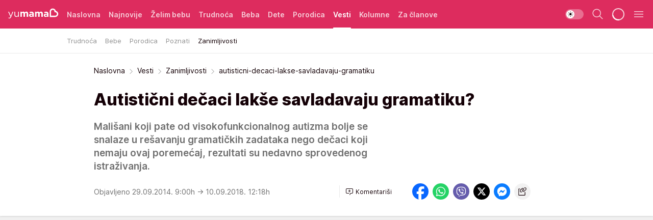

--- FILE ---
content_type: text/html; charset=utf-8
request_url: https://yumama.mondo.rs/vesti/zanimljivosti/a22155/autisticni-decaci-lakse-savladavaju-gramatiku.html
body_size: 36772
content:
<!DOCTYPE html><html  lang="sr"><head><meta charset="utf-8"><meta name="viewport" content="width=device-width, initial-scale=1"><script type="importmap">{"imports":{"#entry":"/_nuxt/entry.6U7h6Sua.js"}}</script><script data-cfasync="false">(function(w,d,s,l,i){w[l]=w[l]||[];w[l].push({'gtm.start':
            new Date().getTime(),event:'gtm.js'});var f=d.getElementsByTagName(s)[0],
            j=d.createElement(s),dl=l!='dataLayer'?'&l='+l:'';j.async=true;j.src=
            'https://www.googletagmanager.com/gtm.js?id='+i+dl;f.parentNode.insertBefore(j,f);
            })(window,document,'script','dataLayer','GTM-KTJZ78Z');</script><script>'use strict';(function(b,t,q,h,c,e,f,r,u,a,v,w,m,k,n,p,l){l=(d,g)=>{m=new URLSearchParams(q.search);m.has(d)?g=m.get(d):b[h]&&b[h].hasOwnProperty(d)&&(g=b[h][d]);return isNaN(+g)?g:+g};l('pjnx',!1)||(b[h]=b[h]||{},b[c]=b[c]||{},b[c][e]=b[c][e]||[],k=d=>{a.b[d]=performance.now();a.b[f](d)},n=(d,g)=>{for(;0<d.length;)g[f](d.shift())},p=()=>{a.p=b[c][e][f];b[c][e][f]=a.s[f].bind(a.s)},a=b["__"+h]={t:l('pjfsto',3E3),m:l('pjfstom',2),s:[()=>{k("s");b[c].pubads().setTargeting('pjpel',a.b)}],f:d=>{a.p&&
                (k('f'+d),b[c][e][f]=a.p,a.p=!1,n(a.s,b[c][e]))},g:()=>{a.p&&p();k('g');a.r=setTimeout(()=>a.f('t'),a.t+a.b.g*a.m)}},b[c][e].shift&&(n(b[c][e],a.s),a.b=[],b[c][e][f](()=>a.g()),p(),k('v'+r)))})(window,document,location,'pubjelly','googletag','cmd','push',4);</script><script src="https://pubjelly.nxjmp.com/a/main/pubjelly.js?key=na" async onerror="__pubjelly.f('e')"></script><link rel="canonical" href="https://yumama.mondo.rs/vesti/zanimljivosti/a22155/autisticni-decaci-lakse-savladavaju-gramatiku.html"><script>var googletag = googletag || {}; googletag.cmd = googletag.cmd || [];</script><script src="https://securepubads.g.doubleclick.net/tag/js/gpt.js" async></script><title>autisticni-decaci-lakse-savladavaju-gramatiku | Yumama</title><script async data-cfasync="false">window.googletag=window.googletag||{},window.googletag.cmd=window.googletag.cmd||[];var packs=window.localStorage.getItem("df_packs"),packsParsed=packs&&JSON.parse(packs)||[];try{var a=window.localStorage.getItem("df_packsx"),s=a&&JSON.parse(a)||[];s.length&&(packsParsed=packsParsed.concat(s),packsParsed=Array.from(new Set(packsParsed)));var r,e=window.localStorage.getItem("df_packsy"),t=(e&&JSON.parse(e)||[]).map(function(a){return a.id});t.length&&(packsParsed=packsParsed.concat(t),packsParsed=Array.from(new Set(packsParsed)))}catch(d){}var standardPacks=window.localStorage.getItem("df_sp"),standardPacksParsed=standardPacks&&JSON.parse(standardPacks)||[];try{var g=window.localStorage.getItem("df_spx"),c=g&&JSON.parse(g)||[];c.length&&(standardPacksParsed=standardPacksParsed.concat(c),standardPacksParsed=Array.from(new Set(standardPacksParsed)));var o,n=window.localStorage.getItem("df_spy"),p=(n&&JSON.parse(n)||[]).map(function(a){return a.id});p.length&&(standardPacksParsed=standardPacksParsed.concat(p),standardPacksParsed=Array.from(new Set(standardPacksParsed)))}catch(P){}var platforms=window.localStorage.getItem("df_pl"),platformsParsed=platforms&&(JSON.parse(platforms)||[]);if(platformsParsed&&platformsParsed.length)for(var i=0;i<platformsParsed.length;i++)1===platformsParsed[i]&&packsParsed?window.googletag.cmd.push(function(){window.googletag.pubads().setTargeting("defractal",packsParsed)}):2===platformsParsed[i]&&packsParsed&&packsParsed.length?(window.midasWidgetTargeting=window.midasWidgetTargeting||{},window.midasWidgetTargeting.targetings=window.midasWidgetTargeting.targetings||[],window.midasWidgetTargeting.targetings.push({defractal:packsParsed})):3===platformsParsed[i]&&standardPacksParsed&&standardPacksParsed.length&&window.googletag.cmd.push(function(){window.googletag.pubads().setTargeting("defractal_sp",standardPacksParsed)});</script><script src="https://cdn.mediaoutcast.com/player/1.15.0/js/mov-init.min.js" async></script><script src="https://cdn.krakenoptimize.com/setup/get/2c3d3670-34bd-47ec-339e-08d9d68e00ed" async body type="text/javascript" data-cfasync="false"></script><script src="https://cdn.defractal.com/scripts/defractal-4-00440016-9DF8-4D73-AF53-4F07BD2C412E.js" async></script><link rel="stylesheet" href="/_nuxt/entry.DSzwiGtr.css" crossorigin><link rel="preload" as="font" href="https://static2yumama.mondo.rs/fonts/Inter.var.woff2" type="font/woff2" crossorigin><link rel="preload" as="font" href="https://static2yumama.mondo.rs/fonts/icomoon/icons.woff" type="font/woff" crossorigin><link rel="preload" as="image" href="https://static2yumama.mondo.rs/api/v3/images/592/1184/23167"><link rel="modulepreload" as="script" crossorigin href="/_nuxt/entry.6U7h6Sua.js"><link rel="preload" as="fetch" fetchpriority="low" crossorigin="anonymous" href="/_nuxt/builds/meta/519b92a0-a0a8-47d2-b9c2-807aea546570.json"><script data-cfasync="false">window.gdprAppliesGlobally=true;(function(){function n(e){if(!window.frames[e]){if(document.body&&document.body.firstChild){var t=document.body;var r=document.createElement("iframe");r.style.display="none";r.name=e;r.title=e;t.insertBefore(r,t.firstChild)}else{setTimeout(function(){n(e)},5)}}}function e(r,a,o,s,c){function e(e,t,r,n){if(typeof r!=="function"){return}if(!window[a]){window[a]=[]}var i=false;if(c){i=c(e,n,r)}if(!i){window[a].push({command:e,version:t,callback:r,parameter:n})}}e.stub=true;e.stubVersion=2;function t(n){if(!window[r]||window[r].stub!==true){return}if(!n.data){return}var i=typeof n.data==="string";var e;try{e=i?JSON.parse(n.data):n.data}catch(t){return}if(e[o]){var a=e[o];window[r](a.command,a.version,function(e,t){var r={};r[s]={returnValue:e,success:t,callId:a.callId};n.source.postMessage(i?JSON.stringify(r):r,"*")},a.parameter)}}const smt=window[r];if(typeof smt!=="function"){window[r]=e;if(window.addEventListener){window.addEventListener("message",t,false)}else{window.attachEvent("onmessage",t)}}}e("__uspapi","__uspapiBuffer","__uspapiCall","__uspapiReturn");n("__uspapiLocator");e("__tcfapi","__tcfapiBuffer","__tcfapiCall","__tcfapiReturn");n("__tcfapiLocator");(function(e){var t=document.createElement("link");t.rel="preconnect";t.as="script";var r=document.createElement("link");r.rel="dns-prefetch";r.as="script";var n=document.createElement("link");n.rel="preload";n.as="script";var i=document.createElement("script");i.id="spcloader";i.type="text/javascript";i["async"]=true;i.charset="utf-8";var a="https://sdk.privacy-center.org/"+e+"/loader.js?target="+document.location.hostname;if(window.didomiConfig&&window.didomiConfig.user){var o=window.didomiConfig.user;var s=o.country;var c=o.region;if(s){a=a+"&country="+s;if(c){a=a+"&region="+c}}}t.href="https://sdk.privacy-center.org/";r.href="https://sdk.privacy-center.org/";n.href=a;i.src=a;var d=document.getElementsByTagName("script")[0];d.parentNode.insertBefore(t,d);d.parentNode.insertBefore(r,d);d.parentNode.insertBefore(n,d);d.parentNode.insertBefore(i,d)})("82d80c84-586b-4519-bdef-240ed8c7f096")})();</script><script data-cfasync="false">function scrollDistance(i,n=66){if(!i||"function"!=typeof i)return;let e,o,t,d;window.addEventListener("scroll",function(l){o||(o=window.pageYOffset),window.clearTimeout(e),e=setTimeout(function(){t=window.pageYOffset,i(d=t-o,o,t),o=null,t=null,d=null},n)},!1)}window.didomiOnReady=window.didomiOnReady||[],window.didomiOnReady.push(function(i){i.notice.isVisible()&&scrollDistance(function(n){parseInt(Math.abs(n),10)>198&&i.notice.isVisible()&&i.setUserAgreeToAll()});if(i.notice.isVisible() && window.innerWidth <= 768){document.body.classList.remove("didomi-popup-open","didomi-popup-open-ios")}if(i.notice.isVisible()){document.querySelector(".didomi-popup").addEventListener("click", e=>{console.log(e)})}});</script><script>window.pp_gemius_identifier = 'nddLo.t0tHaR0oVdngIBGJcgzXYIIo_SbJGyUKkNbJH.m7';
                function gemius_pending(i) { window[i] = window[i] || function () { var x = window[i + '_pdata'] = window[i + '_pdata'] || []; x[x.length] = arguments; }; };
                gemius_pending('gemius_hit'); gemius_pending('gemius_event'); gemius_pending('gemius_init'); gemius_pending('pp_gemius_hit'); gemius_pending('pp_gemius_event'); gemius_pending('pp_gemius_init');
                (function (d, t) {
                    try {
                        var gt = d.createElement(t), s = d.getElementsByTagName(t)[0], l = 'http' + ((location.protocol == 'https:') ? 's' : ''); gt.setAttribute('async', 'async');
                        gt.setAttribute('defer', 'defer'); gt.src = l + '://gars.hit.gemius.pl/xgemius.js'; s.parentNode.insertBefore(gt, s);
                    } catch (e) { }
                })(document, 'script');</script><script>(function(){var dbpr=100;if(Math.random()*100>100-dbpr){var d="dbbRum",w=window,o=document,a=addEventListener,scr=o.createElement("script");scr.async=!0;w[d]=w[d]||[];w[d].push(["presampling",dbpr]);["error","unhandledrejection"].forEach(function(t){a(t,function(e){w[d].push([t,e])});});scr.src="https://cdn.debugbear.com/7cvA2nRRO8aJ.js";o.head.appendChild(scr);}})()</script><meta name="title" content="Autistični dečaci lakše savladavaju gramatiku?"><meta hid="description" name="description" content="Mališani koji pate od visokofunkcionalnog autizma bolje se snalaze u rešavanju gramatičkih zadataka nego dečaci koji nemaju ovaj poremećaj, rezultati su nedavno sprovedenog istraživanja."><meta hid="robots" property="robots" content="max-image-preview:large"><meta hid="og:type" property="og:type" content="website"><meta hid="og:title" property="og:title" content="Autistični dečaci lakše savladavaju gramatiku?"><meta hid="og:description" property="og:description" content="Mališani koji pate od visokofunkcionalnog autizma bolje se snalaze u rešavanju gramatičkih zadataka nego dečaci koji nemaju ovaj poremećaj, rezultati su nedavno sprovedenog istraživanja."><meta hid="og:image" property="og:image" content="https://static2yumama.mondo.rs/Picture/23167/jpeg/autisticni_decaci_lakse_savladavaju_gramatiku_aps_300474864"><meta hid="og:url" property="og:url" content="https://yumama.mondo.rs/vesti/zanimljivosti/a22155/autisticni-decaci-lakse-savladavaju-gramatiku.html"><meta hid="twitter:card" name="twitter:card" content="summary_large_image"><meta hid="twitter:title" name="twitter:title" content="Autistični dečaci lakše savladavaju gramatiku?"><meta hid="twitter:description" name="twitter:description" content="Yumama 2023"><meta hid="twitter:image" name="twitter:image" content="https://static2yumama.mondo.rs/Picture/23167/jpeg/autisticni_decaci_lakse_savladavaju_gramatiku_aps_300474864"><meta hid="twitter.url" name="twitter.url" content="https://yumama.mondo.rs/vesti/zanimljivosti/a22155/autisticni-decaci-lakse-savladavaju-gramatiku.html"><link rel="icon" type="image/svg+xml" href="/favicons/yumama/icon.svg" sizes="any"><link rel="icon" type="image/png" href="/favicons/yumama/favicon-32x32.png" sizes="32x32"><link rel="icon" type="image/png" href="/favicons/yumama/favicon-128x128.png" sizes="128x128"><link rel="apple-touch-icon" type="image/png" href="/favicons/yumama/favicon-180x180.png" sizes="180x180"><link rel="icon" type="image/png" href="/favicons/yumama/favicon-192x192.png" sizes="192x192"><link rel="icon" type="image/png" href="/favicons/yumama/favicon-512x512.png" sizes="512x512"><link rel="alternate" hreflang="sr" href="https://yumama.mondo.rs/vesti/zanimljivosti/a22155/autisticni-decaci-lakse-savladavaju-gramatiku.html"><link rel="alternate" type="application/rss+xml" title="RSS feed for Naslovna" href="https://yumama.mondo.rs/rss/1/Naslovna"><link rel="alternate" type="application/rss+xml" title="RSS feed for Želim bebu" href="https://yumama.mondo.rs/rss/12/zelim-bebu"><link rel="alternate" type="application/rss+xml" title="RSS feed for Trudnoća" href="https://yumama.mondo.rs/rss/13/trudnoca"><link rel="alternate" type="application/rss+xml" title="RSS feed for Beba" href="https://yumama.mondo.rs/rss/14/beba"><link rel="alternate" type="application/rss+xml" title="RSS feed for Dete" href="https://yumama.mondo.rs/rss/15/dete"><link rel="alternate" type="application/rss+xml" title="RSS feed for Porodica" href="https://yumama.mondo.rs/rss/75/porodica"><link rel="alternate" type="application/rss+xml" title="RSS feed for Vesti" href="https://yumama.mondo.rs/rss/100/vesti"><script type="application/ld+json">{
  "@context": "https://schema.org",
  "@graph": [
    {
      "@type": "NewsMediaOrganization",
      "@id": "https://yumama.mondo.rs/#publisher",
      "name": "Yumama",
      "url": "https://yumama.mondo.rs/",
      "sameAs": [
        "https://www.facebook.com/YuMamaPortal/",
        "https://www.instagram.com/yumama.rs/",
        "https://www.youtube.com/channel/UCgGz9Vaf7dh26U5KrjhIJ1Q"
      ],
      "logo": {
        "@type": "ImageObject",
        "@id": "https://yumama.mondo.rs/#/schema/image/yumamars-logo",
        "url": "https://staticyumama.mondo.rs/Picture/12/png/Group-3199",
        "width": 201,
        "height": 40,
        "caption": "Yumama Logo"
      },
      "image": {
        "@id": "https://yumama.mondo.rs/#/schema/image/yumamars-logo"
      }
    },
    {
      "@type": "WebSite",
      "@id": "https://yumama.mondo.rs/#/schema/website/yumamars",
      "url": "https://yumama.mondo.rs",
      "name": "yumama.rs",
      "publisher": {
        "@id": "https://yumama.mondo.rs/#publisher"
      },
      "potentialAction": {
        "@type": "SearchAction",
        "target": "https://yumama.mondo.rs/search/1/1?q={search_term_string}",
        "query-input": "required name=search_term_string"
      }
    },
    {
      "@type": "WebPage",
      "@id": "https://yumama.mondo.rs/vesti/zanimljivosti/a22155/autisticni-decaci-lakse-savladavaju-gramatiku.html",
      "url": "https://yumama.mondo.rs/vesti/zanimljivosti/a22155/autisticni-decaci-lakse-savladavaju-gramatiku.html",
      "inLanguage": "sr-Latn",
      "breadcrumb": {
        "@id": "https://yumama.mondo.rs/vesti/zanimljivosti/a22155/autisticni-decaci-lakse-savladavaju-gramatiku.html#/schema/breadcrumb/a22155"
      },
      "name": "autisticni-decaci-lakse-savladavaju-gramatiku | Vesti | Zanimljivosti",
      "isPartOf": {
        "@id": "https://yumama.mondo.rs/#/schema/website/yumamars"
      },
      "datePublished": "2014-09-29T09:00:00+02:00",
      "dateModified": "2018-09-10T12:18:22+02:00",
      "description": "Mališani koji pate od visokofunkcionalnog autizma bolje se snalaze u rešavanju gramatičkih zadataka nego dečaci koji nemaju ovaj poremećaj, rezultati su nedavno sprovedenog istraživanja."
    },
    {
      "@type": [
        "Article",
        "NewsArticle"
      ],
      "@id": "https://yumama.mondo.rs/vesti/zanimljivosti/a22155/autisticni-decaci-lakse-savladavaju-gramatiku.html#/schema/article/a22155",
      "headline": "Autistični dečaci lakše savladavaju gramatiku?",
      "description": "Mališani koji pate od visokofunkcionalnog autizma bolje se snalaze u rešavanju gramatičkih zadataka nego dečaci koji nemaju ovaj poremećaj, rezultati su nedavno sprovedenog istraživanja.",
      "isPartOf": {
        "@id": "https://yumama.mondo.rs/vesti/zanimljivosti/a22155/autisticni-decaci-lakse-savladavaju-gramatiku.html"
      },
      "mainEntityOfPage": {
        "@id": "https://yumama.mondo.rs/vesti/zanimljivosti/a22155/autisticni-decaci-lakse-savladavaju-gramatiku.html"
      },
      "datePublished": "2014-09-29T09:00:00+02:00",
      "dateModified": "2018-09-10T12:18:22+02:00",
      "image": [
        {
          "@context": "http://schema.org",
          "@type": "ImageObject",
          "width": 1200,
          "height": 675,
          "description": "autisticni-decaci-lakse-savladavaju-gramatiku",
          "url": "https://static2yumama.mondo.rs/Picture/23167/jpeg/autisticni_decaci_lakse_savladavaju_gramatiku_aps_300474864"
        },
        {
          "@context": "http://schema.org",
          "@type": "ImageObject",
          "width": 1200,
          "height": 1200,
          "description": "autisticni-decaci-lakse-savladavaju-gramatiku",
          "url": "https://static2yumama.mondo.rs/MediumImage/23167/jpeg/autisticni_decaci_lakse_savladavaju_gramatiku_aps_300474864"
        },
        {
          "@context": "http://schema.org",
          "@type": "ImageObject",
          "width": 1200,
          "height": 900,
          "description": "autisticni-decaci-lakse-savladavaju-gramatiku",
          "url": "https://static2yumama.mondo.rs/Thumbnail/23167/jpeg/autisticni_decaci_lakse_savladavaju_gramatiku_aps_300474864"
        }
      ],
      "keywords": [
        "svet istraživanja",
        "zdravlje porodice",
        "nauka",
        "autizam",
        "zdravlje dece",
        "zdravlje"
      ],
      "author": [
        {
          "@type": "Person",
          "url": "https://yumama.mondo.rs/journalist26/Tamara-Sorak",
          "name": "Tamara Sorak"
        }
      ],
      "publisher": {
        "@id": "https://yumama.mondo.rs/#publisher"
      },
      "isAccessibleForFree": "True"
    },
    {
      "@type": "BreadcrumbList",
      "@id": "https://yumama.mondo.rs/vesti/zanimljivosti/a22155/autisticni-decaci-lakse-savladavaju-gramatiku.html#/schema/breadcrumb/a22155",
      "itemListElement": [
        {
          "@type": "ListItem",
          "position": 1,
          "item": {
            "@type": "WebPage",
            "@id": "https://yumama.mondo.rs/vesti",
            "url": "https://yumama.mondo.rs/vesti",
            "name": "Vesti"
          }
        },
        {
          "@type": "ListItem",
          "position": 2,
          "item": {
            "@type": "WebPage",
            "@id": "https://yumama.mondo.rs/vesti/zanimljivosti",
            "url": "https://yumama.mondo.rs/vesti/zanimljivosti",
            "name": "Zanimljivosti"
          }
        },
        {
          "@type": "ListItem",
          "position": 3,
          "item": {
            "@id": "https://yumama.mondo.rs/vesti/zanimljivosti/a22155/autisticni-decaci-lakse-savladavaju-gramatiku.html",
            "name": "autisticni-decaci-lakse-savladavaju-gramatiku | Vesti | Zanimljivosti"
          }
        }
      ]
    }
  ]
}</script><script type="module" src="/_nuxt/entry.6U7h6Sua.js" crossorigin></script></head><body><div id="__nuxt"><div><div class="main light yumama page-has-submenu" style=""><!----><header class="header has-submenu"><div class="container"><div class="header__content_wrap"><div class="header__content"><div class="header-logo"><a href="/" class="" title="Yumama"><div class="header-logo__wrap"><svg class="logo-dimensions header-logo__image"><use xlink:href="/img/logo/yumama.svg?v=28112025#logo-light"></use></svg><span class="header-logo__span">Yumama</span></div></a></div><!--[--><nav class="header-navigation"><div class="header-navigation__wrap"><ul class="header-navigation__list"><!--[--><li class="js_item_1 header-navigation__list-item"><!--[--><a href="/" class="has-no-background"><span style=""><!----><span>Naslovna</span></span></a><!--]--><!--[--><!--]--></li><li class="js_item_126 header-navigation__list-item"><!--[--><a href="/Najnovije" class="has-no-background"><span style=""><!----><span>Najnovije</span></span></a><!--]--><!--[--><!--]--></li><li class="js_item_12 header-navigation__list-item"><!--[--><a href="/zelim-bebu" class="has-no-background"><span style=""><!----><span>Želim bebu</span></span></a><!--]--><!--[--><!--]--></li><li class="js_item_13 header-navigation__list-item"><!--[--><a href="/trudnoca" class="has-no-background"><span style=""><!----><span>Trudnoća</span></span></a><!--]--><!--[--><!--]--></li><li class="js_item_14 header-navigation__list-item"><!--[--><a href="/beba" class="has-no-background"><span style=""><!----><span>Beba</span></span></a><!--]--><!--[--><!--]--></li><li class="js_item_15 header-navigation__list-item"><!--[--><a href="/dete" class="has-no-background"><span style=""><!----><span>Dete</span></span></a><!--]--><!--[--><!--]--></li><li class="js_item_75 header-navigation__list-item"><!--[--><a href="/porodica" class="has-no-background"><span style=""><!----><span>Porodica</span></span></a><!--]--><!--[--><!--]--></li><li class="js_item_100 is-active header-navigation__list-item"><!--[--><a href="/vesti" class="has-no-background"><span style=""><!----><span>Vesti</span></span></a><!--]--><!--[--><nav class="header__subnavigation isArticle"><div class="header-subnavigation__wrap"><ul class="header-subnavigation__list"><!--[--><li class="js_item_109 header-subnavigation__list-item"><!--[--><a href="/vesti/trudnoca" class="has-no-background"><span style=""><!----><span>Trudnoća</span></span></a><!----><!--]--></li><li class="js_item_110 header-subnavigation__list-item"><!--[--><a href="/vesti/bebe" class="has-no-background"><span style=""><!----><span>Bebe</span></span></a><!----><!--]--></li><li class="js_item_111 header-subnavigation__list-item"><!--[--><a href="/vesti/porodica" class="has-no-background"><span style=""><!----><span>Porodica</span></span></a><!----><!--]--></li><li class="js_item_112 header-subnavigation__list-item"><!--[--><a href="/vesti/poznati" class="has-no-background"><span style=""><!----><span>Poznati</span></span></a><!----><!--]--></li><li class="is-active js_item_101 header-subnavigation__list-item"><!--[--><a href="/vesti/zanimljivosti" class="has-no-background"><span style=""><!----><span>Zanimljivosti</span></span></a><!----><!--]--></li><!--]--></ul><span class="is-hidden header-navigation__list-item is-view-more"><span class="">Još</span> <i class="icon-overflow-menu--vertical view-more-icon" aria-hidden="true"></i><ul class="is-hidden header-subnavigation__children"><!--[--><!--]--></ul></span></div></nav><!--]--></li><li class="js_item_82 header-navigation__list-item"><!--[--><a href="/kolumne" class="has-no-background"><span style=""><!----><span>Kolumne</span></span></a><!--]--><!--[--><!--]--></li><li class="js_item_97 header-navigation__list-item"><!--[--><a href="/za-clanove" class="has-no-background"><span style=""><!----><span>Za članove</span></span></a><!--]--><!--[--><!--]--></li><!--]--></ul></div><span class="is-hidden header-navigation__list-item is-view-more">Još <i class="icon-overflow-menu--vertical view-more-icon" aria-hidden="true"></i><ul class="is-hidden header-subnavigation__children"><!--[--><!--]--></ul></span><!--[--><!--]--></nav><!--]--><div class="header-extra"><div class="theme-toggle theme-toggle--light"><div class="icon-wrap icon-wrap_light"><i class="icon icon-light--filled" aria-hidden="true"></i></div><div class="icon-wrap icon-wrap_asleep"><i class="icon icon-asleep--filled" aria-hidden="true"></i></div></div><div class="header-extra__icon"><i class="icon-search" aria-hidden="true"></i><div class="header-search"><div class="header-search-wrap"><form><input type="text" class="input" placeholder=" Pretraži Yumamu"><!----></form><div class="header-search__close"><i aria-hidden="true" class="icon icon-close"></i></div></div></div></div><div class="header-extra__icon" style="display:none;"><i class="icon-headphones-custom" aria-hidden="true"></i></div><!--[--><div class="header-extra__icon isSpinner"><div class="spinner" data-v-eba6742f></div></div><!--]--><div class="header-extra__icon" style="display:none;"><i class="icon-notification" aria-hidden="true"></i></div><div class="header-extra__icon header-extra__menu"><i class="icon-menu" aria-hidden="true"></i></div><!--[--><div class="navigation-drawer" style="right:-100%;"><div class="navigation-drawer__header"><div class="navigation-drawer__logo"><svg class="navigation-drawer__logo_image"><use xlink:href="/img/logo/yumama.svg?v=28112025#logo-drawer-light"></use></svg></div><div class="navigation-drawer__close"><i class="icon-close" aria-hidden="true"></i></div></div><div class="navigation-drawer__tabs"><span class="is-active">Kategorije</span><span class="">Ostalo</span></div><!----><div class="navigation-drawer__footer"><ul class="social-menu__list"><!--[--><li class="social-menu__list-item"><a href="https://www.facebook.com/YuMamaPortal/" target="_blank" rel="noopener" aria-label="Facebook"><i class="icon-logo--facebook social-menu__list-icon" aria-hidden="true"></i></a></li><li class="social-menu__list-item"><a href="https://www.instagram.com/yumama.rs/?hl=en" target="_blank" rel="noopener" aria-label="Instagram"><i class="icon-logo--instagram social-menu__list-icon" aria-hidden="true"></i></a></li><li class="social-menu__list-item"><a href="https://yumama.mondo.rs/rss-feed" target="_blank" rel="noopener" aria-label="RSS"><i class="icon-logo--rss social-menu__list-icon" aria-hidden="true"></i></a></li><!--]--></ul></div></div><!--]--></div></div></div></div></header><div class="generic-page" data-v-b527da3b><div class="main-container wallpaper-helper" data-v-b527da3b data-v-fdf9347c><!--[--><!----><!--[--><div class="wallpaper-wrapper" data-v-fdf9347c><div class="container"><div id="wallpaper-left" class="wallpaper-left wallpaper-watch"></div><div id="wallpaper-right" class="wallpaper-right wallpaper-watch"></div></div></div><div class="main_wrapper" data-v-fdf9347c><div class="container" data-v-fdf9347c><div id="wallpaper-top" class="wallpaper-top"></div></div><div class="article-header" data-v-fdf9347c data-v-86095f06><div class="article-header-wrap" data-v-86095f06><div class="article-header-container" data-v-86095f06><div class="breadcrumbs-wrap" data-v-86095f06 data-v-77f0710d><div class="breadcrumbs" data-v-77f0710d><a href="/" class="breadcrumbs-link" data-v-77f0710d>Naslovna</a><!--[--><div class="breadcrumbs-icon-container" data-v-77f0710d><i class="icon-chevron--right" aria-hidden="true" data-v-77f0710d></i><a href="/vesti" class="breadcrumbs-link" data-v-77f0710d>Vesti</a></div><div class="breadcrumbs-icon-container" data-v-77f0710d><i class="icon-chevron--right" aria-hidden="true" data-v-77f0710d></i><a href="/vesti/zanimljivosti" class="breadcrumbs-link" data-v-77f0710d>Zanimljivosti</a></div><div class="breadcrumbs-icon-container" data-v-77f0710d><i class="icon-chevron--right" aria-hidden="true" data-v-77f0710d></i><span class="breadcrumbs-title" data-v-77f0710d>autisticni-decaci-lakse-savladavaju-gramatiku</span></div><!--]--></div></div><div class="article-header-labels" data-v-86095f06 data-v-4f4997d9><!----><!----><!----><!----><!----></div><h1 class="article-header-title" data-v-86095f06>Autistični dečaci lakše savladavaju gramatiku?</h1><strong class="article-header-lead" data-v-86095f06>Mališani koji pate od visokofunkcionalnog autizma bolje se snalaze u rešavanju gramatičkih zadataka nego dečaci koji nemaju ovaj poremećaj, rezultati su nedavno sprovedenog istraživanja.</strong><!----><!----><div class="article-header-author-share" data-v-86095f06><div class="article-header-author-comments" data-v-86095f06><div class="article-header-author-date" data-v-86095f06><!----><div class="article-header-date" datetime="2014-09-29T09:00:00" data-v-86095f06><time class="article-header-date-published" data-v-86095f06>Objavljeno 29.09.2014. 9:00h  </time><time class="article-header-date-edited" datetime="2018-09-10T12:18:22" data-v-86095f06> → 10.09.2018. 12:18h</time></div></div><div class="article-engagement-bar" data-v-86095f06 data-v-c0f3996a><div class="card-engagement-bar card-engagement-bar-wrap" data-v-c0f3996a><div class="card-engagement-bar__left"><!----><!----><!----><div role="button" class="btn"><!--[--><i class="icon-add-comment"></i><span class="text-add-comment">Komentariši</span><!--]--></div></div><!----></div></div></div><div class="article-exposed-share" data-v-86095f06 data-v-5d9026f4><div class="tooltip-box card-share-wrap" data-v-5d9026f4 data-v-2f96c82c><!--[--><!--[--><a role="button" class="tooltip-box__item facebook" data-v-2f96c82c><svg viewBox="0 0 32 32" class="icon facebook" data-v-2f96c82c><use xlink:href="/img/sprite-shares-02042025.svg#facebook-sign" data-v-2f96c82c></use></svg></a><!--]--><!--[--><a role="button" class="tooltip-box__item whatsapp" data-v-2f96c82c><svg viewBox="0 0 24 24" class="icon whatsapp" data-v-2f96c82c><use xlink:href="/img/sprite-shares-02042025.svg#whatsapp" data-v-2f96c82c></use></svg></a><!--]--><!--[--><a role="button" class="tooltip-box__item viber" data-v-2f96c82c><svg viewBox="0 0 24 24" class="icon viber" data-v-2f96c82c><use xlink:href="/img/sprite-shares-02042025.svg#viber" data-v-2f96c82c></use></svg></a><!--]--><!--[--><a role="button" class="tooltip-box__item twitter" data-v-2f96c82c><svg viewBox="0 0 24 24" class="icon twitter" data-v-2f96c82c><use xlink:href="/img/sprite-shares-02042025.svg#twitter" data-v-2f96c82c></use></svg></a><!--]--><!--[--><a role="button" class="tooltip-box__item messenger" data-v-2f96c82c><svg viewBox="0 0 24 24" class="icon messenger" data-v-2f96c82c><use xlink:href="/img/sprite-shares-02042025.svg#messenger" data-v-2f96c82c></use></svg></a><!--]--><!--]--><a role="button" class="tooltip-box__item copy-link" data-v-2f96c82c><svg viewBox="0 0 24 24" class="icon copy-link" data-v-2f96c82c><use xlink:href="/img/sprite-shares-02042025.svg#copy--link-adapted" data-v-2f96c82c></use></svg></a></div></div></div></div></div></div><div class="container" data-v-fdf9347c><!--[--><!--[--><!----><!--]--><!--[--><div class="container placeholder250px gptArticleTop" data-v-fdf9347c><div class="gpt-ad-banner"><div position="0" lazy="false"></div></div></div><!--]--><!--[--><div class="article-main" data-v-fdf9347c><div class="is-main article-content with-sidebar" data-v-1df6af20><div class="full-width" data-v-1df6af20><div class="sticky-scroll-container isSticky" data-v-1df6af20><!--[--><!--[--><div class="generic-component" data-v-1df6af20 data-v-a3833593><!--[--><article class="" data-v-a3833593><!--[--><div class="article-big-image" data-v-ae381be6><figure class="big-image-container" data-v-ae381be6><div class="card-image-container big-image-container__image" style="aspect-ratio:1.5;" data-v-ae381be6 data-v-ecf0a92a><picture class="" data-v-ecf0a92a><!--[--><source media="(max-width: 1023px)" srcset="https://static2yumama.mondo.rs/api/v3/images/960/1920/23167,
https://static2yumama.mondo.rs/api/v3/images/960/1920/23167 1.5x" data-v-ecf0a92a><source media="(min-width: 1024px)" srcset="https://static2yumama.mondo.rs/api/v3/images/960/1920/23167" data-v-ecf0a92a><!--]--><img src="https://static2yumama.mondo.rs/api/v3/images/960/1920/23167" srcset="https://static2yumama.mondo.rs/api/v3/images/960/1920/23167,
https://static2yumama.mondo.rs/api/v3/images/960/1920/23167 1.5x" alt="" class="" style="" data-v-ecf0a92a></picture></div><figcaption class="big-image-source" data-v-ae381be6><!----><span class="big-image-source-copy" data-v-ae381be6>Foto:&nbsp;Foto: Shutterstock</span></figcaption></figure></div><!--]--><!--[--><!--]--><div class="article-body"><!--[--><!--]--><!--[--><!--]--><!--[--><!--[--><!--[--><div class="article-rte" document-template="NewsArticle"> <p>Naučnici Medicinskog centra Univerziteta u Džordžtaunu sproveli su istraživanje u kojem je učestvovalo 45 mališana uzrasta od sedam do 13 godina. Učesnici eksperimenata podeljeni su u dve grupe - jednu je činilo 20 dečaka rođenih s autizmom, a drugu 25-oro dece bez ovog sindroma.</p> </div><!--]--><!--[--><!--]--><!--]--><!--[--><!--[--><div class="article-rte paragrafNumber_2" document-template="NewsArticle"> <p>Jedan od zadataka koji su dati učesnicima studije bio je da se pravilni glagoli iskažu u prošlim vremenima engleskog jezika, a rezultati su pokazali da dečaci s visokofunkcionalnim autizmom s manje poteškoća savladavaju ovaj problem.</p> </div><!--]--><!--[--><!--]--><!--]--><!--[--><!--[--><div class="related-news__wrap" document-template="NewsArticle" data-v-6784d22a><span class="related-news__block-title" data-v-6784d22a>Povezane vesti</span><!--[--><!--[--><a href="/a21915/" class="related-news__link" data-v-6784d22a><span class="related-news__content" data-v-6784d22a><span class="related-news__text-content" data-v-6784d22a><span class="related-news__label-wrap" data-v-6784d22a><span class="related-news__label" data-v-6784d22a>Ishrana bebe</span></span><span class="related-news__title" data-v-6784d22a>Kako ublažiti moguće simptome autizma kod beba</span></span><figure class="related-news__image" data-v-6784d22a><div class="card-image-container" data-v-6784d22a data-v-ecf0a92a><picture class="" data-v-ecf0a92a><!--[--><source media="(max-width: 1023px)" srcset="https://static2yumama.mondo.rs/api/v3/images/212/424/22551" data-v-ecf0a92a><source media="(min-width: 1024px)" srcset="https://static2yumama.mondo.rs/api/v3/images/212/424/22551" data-v-ecf0a92a><!--]--><img src="https://static2yumama.mondo.rs/api/v3/images/212/424/22551" srcset="https://static2yumama.mondo.rs/api/v3/images/212/424/22551" alt="" class="" loading="lazy" style="" data-v-ecf0a92a></picture></div></figure></span><!----></a><!--]--><!--]--></div><!--]--><!--[--><!--]--><!--]--><!--[--><!--[--><div class="article-rte paragrafNumber_3" document-template="NewsArticle"> <p>"Nismo očekivali ovako zanimljiv rezultat", objasnio je jedan od koautora studije Majkl Ulman, direktor laboratorije za ispitivanja mozga i jezika u ovom univerzitetu.</p> </div><!--]--><!--[--><!--]--><!--]--><!--[--><!--[--><div class="article-ad" document-template="NewsArticle"><!----><div class="midas-intext"><div id="midasWidget__11217"></div></div></div><!--]--><!--[--><!--]--><!--]--><!--[--><!--[--><div class="article-rte" document-template="NewsArticle"> <p>Kako se navodi u izveštaju studije, objavljenom u magazinu "Istraživanja poremećaja iz spekta autizma", autostični dečaci brže izražavaju prošklo vreme pravilnih glagola dodavanjem nastavka <em>-ed</em>. Međutim, oni su beležili lošije rezultate od dečaka koji su rođeni bez autizma na testovima koji su zahtevali pisanje prošlog vremena nepravilnih glagola.</p> </div><!--]--><!--[--><!--]--><!--]--><!--[--><!--[--><div class="related-news__wrap" document-template="NewsArticle" data-v-6784d22a><span class="related-news__block-title" data-v-6784d22a>Povezane vesti</span><!--[--><!--[--><a href="/a21197/" class="related-news__link" data-v-6784d22a><span class="related-news__content" data-v-6784d22a><span class="related-news__text-content" data-v-6784d22a><span class="related-news__label-wrap" data-v-6784d22a><span class="related-news__label" data-v-6784d22a>Život porodice</span></span><span class="related-news__title" data-v-6784d22a>Naša devojčica sa autizmom i njen nesebični svet</span></span><figure class="related-news__image" data-v-6784d22a><div class="card-image-container" data-v-6784d22a data-v-ecf0a92a><picture class="" data-v-ecf0a92a><!--[--><source media="(max-width: 1023px)" srcset="https://static2yumama.mondo.rs/api/v3/images/212/424/20824" data-v-ecf0a92a><source media="(min-width: 1024px)" srcset="https://static2yumama.mondo.rs/api/v3/images/212/424/20824" data-v-ecf0a92a><!--]--><img src="https://static2yumama.mondo.rs/api/v3/images/212/424/20824" srcset="https://static2yumama.mondo.rs/api/v3/images/212/424/20824" alt="" class="" loading="lazy" style="" data-v-ecf0a92a></picture></div></figure></span><!----></a><!--]--><!--]--></div><!--]--><!--[--><!--]--><!--]--><!--[--><!--[--><div class="article-rte" document-template="NewsArticle"> <p>"Ovi nalazi ukazuju nam da bi deca s visokofunkcionalnim autizmom mogla da pokažu bržu obradu gramatičkih podataka, ali ovo ne može biti obrazac za neke druge zapamćene reči", istakao je Ulman i objasnio da su naučnici stekli utisak da sposobnost za razumevanje gramatike zavisi od proceduralne memorije, odnosno one koju upotrebljavamo dok igramo video-igrice ili upravljamo automobilom.</p> </div><!--]--><!--[--><!--]--><!--]--><!--]--><!----><!--[--><!--]--></div><!----><!----></article><!--]--></div><!--]--><!--[--><div class="generic-component" data-v-1df6af20 data-v-a3833593><!--[--><div class="article-progression" data-v-a3833593 data-v-d6eb61a3><a href="/vesti/porodica/a22124/srbija-kako-zive-samohrane-mame-i-tate.html" class="article-progression__link" data-v-d6eb61a3><span class="arrow is-left" data-v-d6eb61a3></span>Prethodna vest</a><a href="/vesti/zanimljivosti/a22097/naucno-dokazano-kada-muskarci-zapravo-sazrevaju.html" class="article-progression__link" data-v-d6eb61a3><span class="arrow is-right" data-v-d6eb61a3></span>Sledeća vest</a></div><!--]--></div><!--]--><!--[--><div class="generic-component" data-v-1df6af20 data-v-a3833593><!--[--><section class="article-tags" data-v-a3833593 data-v-0c543b8f><div class="article-tags__title" data-v-0c543b8f>Tagovi</div><ul class="article-tags__list" data-v-0c543b8f><!--[--><li class="article-tags__tag" data-v-0c543b8f><a href="/tag207/Svet-istrazivanja/1" class="article-tags__tag-link" data-v-0c543b8f>Svet istraživanja</a></li><li class="article-tags__tag" data-v-0c543b8f><a href="/tag2950/Zdravlje-porodice/1" class="article-tags__tag-link" data-v-0c543b8f>Zdravlje porodice</a></li><li class="article-tags__tag" data-v-0c543b8f><a href="/tag738/Nauka/1" class="article-tags__tag-link" data-v-0c543b8f>Nauka</a></li><li class="article-tags__tag" data-v-0c543b8f><a href="/tag414/Autizam/1" class="article-tags__tag-link" data-v-0c543b8f>Autizam</a></li><li class="article-tags__tag" data-v-0c543b8f><a href="/tag202/Zdravlje-dece/1" class="article-tags__tag-link" data-v-0c543b8f>Zdravlje dece</a></li><li class="article-tags__tag" data-v-0c543b8f><a href="/tag46/Zdravlje/1" class="article-tags__tag-link" data-v-0c543b8f>Zdravlje</a></li><!--]--></ul></section><!--]--></div><!--]--><!--[--><div class="generic-component" data-v-1df6af20 data-v-a3833593><!--[--><section class="article-communities" data-v-a3833593 data-v-5bc7a5a9><div class="article-communities-header" data-v-5bc7a5a9><span class="article-communities-title" data-v-5bc7a5a9>Budi deo Yumama zajednice.</span></div><ul class="article-communities-list" data-v-5bc7a5a9><!--[--><li class="article-communities-list-item" data-v-5bc7a5a9><a href="https://www.facebook.com/YuMamaPortal/" target="_blank" rel="noopener" aria-label="Facebook" class="facebook" data-v-5bc7a5a9><svg viewBox="0 0 24 24" class="icon" data-v-5bc7a5a9><use xlink:href="/img/sprite-shares-02042025.svg#facebook-monochrome" data-v-5bc7a5a9></use></svg><span class="article-communities-list-item-name" data-v-5bc7a5a9>Facebook</span></a></li><li class="article-communities-list-item" data-v-5bc7a5a9><a href="https://www.instagram.com/yumama.rs/?hl=en" target="_blank" rel="noopener" aria-label="Instagram" class="instagram" data-v-5bc7a5a9><svg viewBox="0 0 24 24" class="icon" data-v-5bc7a5a9><use xlink:href="/img/sprite-shares-02042025.svg#instagram" data-v-5bc7a5a9></use></svg><span class="article-communities-list-item-name" data-v-5bc7a5a9>Instagram</span></a></li><!--]--></ul></section><!--]--></div><!--]--><!--[--><div class="generic-component isSticky isBottom" data-v-1df6af20 data-v-a3833593><!--[--><div class="article-engagement-bar" data-v-a3833593 data-v-c0f3996a><div class="card-engagement-bar card-engagement-bar-wrap" data-v-c0f3996a><div class="card-engagement-bar__left"><div role="button" class="btn"><i class="icon-thumbs-up"></i><!----><!----><!----><!--[-->Reaguj<!--]--></div><!----><div class="card-divider card-divider-wrap"></div><div role="button" class="btn"><!--[--><i class="icon-add-comment"></i><span class="text-add-comment">Komentariši</span><!--]--></div></div><div class="inArticle card-engagement-bar__right"><div class="card-divider card-divider-wrap"></div><span role="button" aria-label="share" class="btn--round"><i class="icon-share"></i></span><!----></div></div></div><!--]--></div><!--]--><!--]--></div></div></div><aside class="article-sidebar" data-v-1d5f7d48><div class="scroll-reference-start isSticky" data-v-1d5f7d48><!--[--><div class="generic-component" data-v-1d5f7d48 data-v-a3833593><!--[--><div class="container placeholder600px" data-v-a3833593><div class="gpt-ad-banner"><div position="0" lazy="false"></div></div></div><!--]--></div><div class="generic-component" data-v-1d5f7d48 data-v-a3833593><!--[--><div class="latest-news-acl" data-v-a3833593 data-v-cea0f783><div class="latest-news-list-feed" data-v-cea0f783><div class="news-feed" data-v-cea0f783 data-v-8cf1da25><!--[--><div class="card-header card-header-wrap card-header-wrap" data-v-8cf1da25 data-v-57c342d2><!----><span class="card-header__title" data-v-57c342d2>Najnovije</span><a href="/Najnovije" class="card-header__icon" data-v-57c342d2><i class="icon-arrow--right" data-v-57c342d2></i></a></div><!--]--><div class="" data-v-8cf1da25><!--[--><!--[--><!----><div class="feed-list-item" data-v-8cf1da25><div class="card-divider card-divider-wrap card-divider" data-v-8cf1da25 data-v-49e31b96></div><div class="card card-wrap type-news-card-c-simple" data-v-8cf1da25 data-v-d3260d91><a href="/porodica/zivot-porodice/a57076/zena-posle-48-godina-pronasla-dete-koje-joj-je-otac-oduzeo.html" class="card-link" rel="rel"><!--[--><!--[--><!--]--><div class="card-content"><div class="card-text-content"><!--[--><div class="card-labels-wrap is-visible-desktop" data-v-d3260d91><div class="card-labels" data-v-d3260d91 data-v-6ed27fdc><!----><!----><!----><!----><!----><!----><!----><!----><div class="is-secondary card-label card-label-wrap" data-v-6ed27fdc data-v-d3a173a3><!----><!----><span class="label-text" data-v-d3a173a3>Život porodice</span></div><!----><!----></div></div><!--]--><!--[--><div class="card-title hasAltTime" data-v-d3260d91><!----><h2 class="title isTitleLighter" data-v-d3260d91>Sa 17 godina je ostala trudna, a otac joj je oduzeo dete: Posle 48 godina se desilo čudo o kojem je sanjala</h2></div><div class="alt-time" data-v-d3260d91><div class="is-secondary-alt card-label card-label-wrap" data-v-d3260d91 data-v-d3a173a3><!----><!----><span class="label-text" data-v-d3a173a3>Pre 17 min</span></div></div><!--]--><!--[--><!--]--><!--[--><!--]--><!----></div><!--[--><!--]--></div><!----><!--]--></a><!--[--><!--]--><!----></div></div><!----><!--]--><!--[--><!----><div class="feed-list-item" data-v-8cf1da25><div class="card-divider card-divider-wrap card-divider" data-v-8cf1da25 data-v-49e31b96></div><div class="card card-wrap type-news-card-c-simple" data-v-8cf1da25 data-v-d3260d91><a href="/beba/razvoj-zdravlje-nega-bebe/a57071/zena-udarila-majku-jer-je-htela-da-poljubi-njenu-bebu.html" class="card-link" rel="rel"><!--[--><!--[--><!--]--><div class="card-content"><div class="card-text-content"><!--[--><div class="card-labels-wrap is-visible-desktop" data-v-d3260d91><div class="card-labels" data-v-d3260d91 data-v-6ed27fdc><!----><!----><!----><!----><!----><!----><!----><!----><div class="is-secondary card-label card-label-wrap" data-v-6ed27fdc data-v-d3a173a3><!----><!----><span class="label-text" data-v-d3a173a3>Razvoj, zdravlje i &hellip;</span></div><!----><!----></div></div><!--]--><!--[--><div class="card-title hasAltTime" data-v-d3260d91><!----><h2 class="title isTitleLighter" data-v-d3260d91>Baka se sagla da poljubi unuka, pa dobila udarac po glavi: Majci stigle salve kritika, objasnila šok potez</h2></div><div class="alt-time" data-v-d3260d91><div class="is-secondary-alt card-label card-label-wrap" data-v-d3260d91 data-v-d3a173a3><!----><!----><span class="label-text" data-v-d3a173a3>Pre 1 h</span></div></div><!--]--><!--[--><!--]--><!--[--><!--]--><!----></div><!--[--><!--]--></div><!----><!--]--></a><!--[--><!--]--><!----></div></div><!----><!--]--><!--[--><!----><div class="feed-list-item" data-v-8cf1da25><div class="card-divider card-divider-wrap card-divider" data-v-8cf1da25 data-v-49e31b96></div><div class="card card-wrap type-news-card-c-simple" data-v-8cf1da25 data-v-d3260d91><a href="/dete/zivot-vaspitanje-deteta/a57057/roditelji-moraju-da-nauce-decu-da-razumeju-osecanja.html" class="card-link" rel="rel"><!--[--><!--[--><!--]--><div class="card-content"><div class="card-text-content"><!--[--><div class="card-labels-wrap is-visible-desktop" data-v-d3260d91><div class="card-labels" data-v-d3260d91 data-v-6ed27fdc><!----><!----><!----><!----><!----><!----><!----><!----><div class="is-secondary card-label card-label-wrap" data-v-6ed27fdc data-v-d3a173a3><!----><!----><span class="label-text" data-v-d3a173a3>Život i vaspitanje</span></div><!----><!----></div></div><!--]--><!--[--><div class="card-title hasAltTime" data-v-d3260d91><!----><h2 class="title isTitleLighter" data-v-d3260d91>Roditelji moraju da usade jednu veštinu dečacima: Profesor psihologije otkrio šta je ključno u vaspitanju</h2></div><div class="alt-time" data-v-d3260d91><div class="is-secondary-alt card-label card-label-wrap" data-v-d3260d91 data-v-d3a173a3><!----><!----><span class="label-text" data-v-d3a173a3>Pre 21 h</span></div></div><!--]--><!--[--><!--]--><!--[--><!--]--><!----></div><!--[--><!--]--></div><!----><!--]--></a><!--[--><!--]--><!----></div></div><!----><!--]--><!--[--><!----><div class="feed-list-item" data-v-8cf1da25><div class="card-divider card-divider-wrap card-divider" data-v-8cf1da25 data-v-49e31b96></div><div class="card card-wrap type-news-card-c-simple" data-v-8cf1da25 data-v-d3260d91><a href="/dete/zivot-vaspitanje-deteta/a57066/6-navika-porodica-u-kojima-rastu-zdrava-deca.html" class="card-link" rel="rel"><!--[--><!--[--><!--]--><div class="card-content"><div class="card-text-content"><!--[--><div class="card-labels-wrap is-visible-desktop" data-v-d3260d91><div class="card-labels" data-v-d3260d91 data-v-6ed27fdc><!----><!----><!----><!----><!----><!----><!----><!----><div class="is-secondary card-label card-label-wrap" data-v-6ed27fdc data-v-d3a173a3><!----><!----><span class="label-text" data-v-d3a173a3>Život i vaspitanje</span></div><!----><!----></div></div><!--]--><!--[--><div class="card-title hasAltTime" data-v-d3260d91><!----><h2 class="title isTitleLighter" data-v-d3260d91>Porodice u kojima rastu zdrava deca imaju ovih 6 navika: Mnoge stvari kojima vas uče u detinjstvu su pogrešne</h2></div><div class="alt-time" data-v-d3260d91><div class="is-secondary-alt card-label card-label-wrap" data-v-d3260d91 data-v-d3a173a3><!----><!----><!----></div></div><!--]--><!--[--><!--]--><!--[--><!--]--><!----></div><!--[--><!--]--></div><!----><!--]--></a><!--[--><!--]--><!----></div></div><!----><!--]--><!--[--><!----><div class="feed-list-item" data-v-8cf1da25><div class="card-divider card-divider-wrap card-divider" data-v-8cf1da25 data-v-49e31b96></div><div class="card card-wrap type-news-card-c-simple" data-v-8cf1da25 data-v-d3260d91><a href="/dete/zivot-vaspitanje-deteta/a57052/zasto-su-danasnja-deca-manje-uporna-i-lako-odustaju.html" class="card-link" rel="rel"><!--[--><!--[--><!--]--><div class="card-content"><div class="card-text-content"><!--[--><div class="card-labels-wrap is-visible-desktop" data-v-d3260d91><div class="card-labels" data-v-d3260d91 data-v-6ed27fdc><!----><!----><!----><!----><!----><!----><!----><!----><div class="is-secondary card-label card-label-wrap" data-v-6ed27fdc data-v-d3a173a3><!----><!----><span class="label-text" data-v-d3a173a3>Život i vaspitanje</span></div><!----><!----></div></div><!--]--><!--[--><div class="card-title hasAltTime" data-v-d3260d91><!----><h2 class="title isTitleLighter" data-v-d3260d91>Zašto su deca danas manje uporna nego što smo mi bili? Ako vam se čini da lako odustaju, možda je ovo razlog</h2></div><div class="alt-time" data-v-d3260d91><div class="is-secondary-alt card-label card-label-wrap" data-v-d3260d91 data-v-d3a173a3><!----><!----><!----></div></div><!--]--><!--[--><!--]--><!--[--><!--]--><!----></div><!--[--><!--]--></div><!----><!--]--></a><!--[--><!--]--><!----></div></div><!----><!--]--><!--]--></div><!--[--><!--]--><!--[--><!--]--><!--[--><!--]--></div></div></div><!--]--></div><div class="generic-component" data-v-1d5f7d48 data-v-a3833593><!--[--><div class="container placeholder600px" data-v-a3833593><div class="gpt-ad-banner"><div position="0" lazy="false"></div></div></div><!--]--></div><div class="generic-component" data-v-1d5f7d48 data-v-a3833593><!--[--><div class="container placeholder600px" data-v-a3833593><div class="gpt-ad-banner"><div position="0" lazy="false"></div></div></div><!--]--></div><div class="generic-component" data-v-1d5f7d48 data-v-a3833593><!--[--><div class="lazy-component" data-v-a3833593 data-v-c30c4edf><!--[--><!--]--></div><!--]--></div><div class="generic-component" data-v-1d5f7d48 data-v-a3833593><!--[--><div class="lazy-component" data-v-a3833593 data-v-c30c4edf><!--[--><!--]--></div><!--]--></div><!--]--></div></aside></div><!--]--><!--[--><div class="async-block" data-v-fdf9347c data-v-ac3220c8><!--[--><!--]--></div><!--]--><!--[--><div class="article-below" data-v-fdf9347c><div class="is-main below-article-content" data-v-1df6af20><div class="full-width" data-v-1df6af20><div class="sticky-scroll-container isSticky" data-v-1df6af20><!--[--><!--]--></div></div></div><div class="article-sidebar" data-v-1d5f7d48><div class="scroll-reference-start isSticky" data-v-1d5f7d48><!--[--><!--]--></div></div></div><!--]--><!--[--><div class="html-text-element" data-v-fdf9347c><div><script>if (!window.modalInterval) {    window.modalInterval = setInterval(() => {        const els = document.querySelectorAll("[href='#openGigyaModal']");        if (els.length) {            [...els].forEach(el => {                if (!el.dataset['scriptCreated']) {                    el.addEventListener('click', e => {                        e.preventDefault();                        document.querySelector('.header-extra__icon .icon-user--avatar').parentNode.click();                    });                    el.dataset['scriptCreated'] = 'created';                }            });        }    }, 1000);}</script></div></div><!--]--><!--]--></div></div><!--]--><!--]--></div></div><!----><footer class="footer" data-v-a3b54c9b><div class="container" data-v-a3b54c9b><div class="footer-logo__wrap" data-v-a3b54c9b><svg viewBox="0 0 99 24" class="footer-logo__image" data-v-a3b54c9b><use xlink:href="/img/logo/yumama.svg?v=28112025#logo-drawer-light" data-v-a3b54c9b></use></svg><span class="header-logo__span" data-v-a3b54c9b>Yumama</span></div><!--[--><nav class="footer-navigation__wrap" data-v-a3b54c9b data-v-5464f09b><ul class="footer-navigation__list" data-v-5464f09b><!--[--><li class="footer-navigation__list-item is-category" data-v-5464f09b><a href="/" class="has-no-background footer-custom" theme="light" data-v-5464f09b><span style=""><!----><span>Naslovna</span></span></a><span class="bottom-line light category-surface-color-default" data-v-5464f09b></span></li><li class="footer-navigation__list-item is-category" data-v-5464f09b><a href="/zelim-bebu" class="has-no-background footer-custom" theme="light" data-v-5464f09b><span style=""><!----><span>Želim bebu</span></span></a><span class="bottom-line light category-surface-color-default" data-v-5464f09b></span></li><li class="footer-navigation__list-item is-category" data-v-5464f09b><a href="/trudnoca" class="has-no-background footer-custom" theme="light" data-v-5464f09b><span style=""><!----><span>Trudnoća</span></span></a><span class="bottom-line light category-surface-color-default" data-v-5464f09b></span></li><li class="footer-navigation__list-item is-category" data-v-5464f09b><a href="/beba" class="has-no-background footer-custom" theme="light" data-v-5464f09b><span style=""><!----><span>Beba</span></span></a><span class="bottom-line light category-surface-color-default" data-v-5464f09b></span></li><li class="footer-navigation__list-item is-category" data-v-5464f09b><a href="/dete" class="has-no-background footer-custom" theme="light" data-v-5464f09b><span style=""><!----><span>Dete</span></span></a><span class="bottom-line light category-surface-color-default" data-v-5464f09b></span></li><li class="footer-navigation__list-item is-category" data-v-5464f09b><a href="/porodica" class="has-no-background footer-custom" theme="light" data-v-5464f09b><span style=""><!----><span>Porodica</span></span></a><span class="bottom-line light category-surface-color-default" data-v-5464f09b></span></li><li class="is-active footer-navigation__list-item is-category" data-v-5464f09b><a href="/vesti" class="has-no-background footer-custom" theme="light" data-v-5464f09b><span style=""><!----><span>Vesti</span></span></a><span class="bottom-line light category-surface-color-default" data-v-5464f09b></span></li><li class="footer-navigation__list-item is-category" data-v-5464f09b><a href="/kolumne" class="has-no-background footer-custom" theme="light" data-v-5464f09b><span style=""><!----><span>Kolumne</span></span></a><span class="bottom-line light category-surface-color-default" data-v-5464f09b></span></li><li class="footer-navigation__list-item is-category" data-v-5464f09b><a href="/za-clanove" class="has-no-background footer-custom" theme="light" data-v-5464f09b><span style=""><!----><span>Za članove</span></span></a><span class="bottom-line light category-surface-color-default" data-v-5464f09b></span></li><!--]--></ul></nav><!--]--><div class="footer-divider" data-v-a3b54c9b></div><div data-v-a3b54c9b><!--[--><nav class="footer-magazines-list__wrap" data-v-a3b54c9b data-v-04375b10><ul class="footer-magazines-list__list" data-v-04375b10><!--[--><li class="footer-magazines-list__list-item" data-v-04375b10><a href="https://mondo.rs/" target="_blank" rel="noopener" aria-label="Mondo" data-v-04375b10><svg viewBox="0 0 68.1 24" class="footer-magazines-list__svg" data-v-04375b10><use xlink:href="/img/footer-logo-sprite-complete-responsive.svg#logo-mondo" data-v-04375b10></use></svg></a></li><li class="footer-magazines-list__list-item" data-v-04375b10><a href="https://www.kurir.rs/" target="_blank" rel="noopener" aria-label="Kurir" data-v-04375b10><svg viewBox="0 0 46 24" class="footer-magazines-list__svg" data-v-04375b10><use xlink:href="/img/footer-logo-sprite-complete-responsive.svg#logo-kurir" data-v-04375b10></use></svg></a></li><li class="footer-magazines-list__list-item" data-v-04375b10><a href="https://www.espreso.co.rs/" target="_blank" rel="noopener" aria-label="Espreso" data-v-04375b10><svg viewBox="0 0 49.1 24" class="footer-magazines-list__svg" data-v-04375b10><use xlink:href="/img/footer-logo-sprite-complete-responsive.svg#logo-espreso" data-v-04375b10></use></svg></a></li><li class="footer-magazines-list__list-item" data-v-04375b10><a href="https://stvarukusa.mondo.rs/" target="_blank" rel="noopener" aria-label="Stvar Ukusa" data-v-04375b10><svg viewBox="0 0 67.1 24" class="footer-magazines-list__svg" data-v-04375b10><use xlink:href="/img/footer-logo-sprite-complete-responsive.svg#logo-stvarukusa" data-v-04375b10></use></svg></a></li><li class="footer-magazines-list__list-item" data-v-04375b10><a href="https://lepaisrecna.mondo.rs/" target="_blank" rel="noopener" aria-label="Lepa i srećna" data-v-04375b10><svg viewBox="0 0 50.1 24" class="footer-magazines-list__svg" data-v-04375b10><use xlink:href="/img/footer-logo-sprite-complete-responsive.svg#logo-lepaisrecna" data-v-04375b10></use></svg></a></li><li class="footer-magazines-list__list-item" data-v-04375b10><a href="https://sensa.mondo.rs/" target="_blank" rel="noopener" aria-label="Sensa" data-v-04375b10><svg viewBox="0 0 49.2 24" class="footer-magazines-list__svg" data-v-04375b10><use xlink:href="/img/footer-logo-sprite-complete-responsive.svg#logo-sensa" data-v-04375b10></use></svg></a></li><li class="footer-magazines-list__list-item" data-v-04375b10><a href="https://elle.rs/" target="_blank" rel="noopener" aria-label="Elle" data-v-04375b10><svg viewBox="0 0 42.3 24" class="footer-magazines-list__svg" data-v-04375b10><use xlink:href="/img/footer-logo-sprite-complete-responsive.svg#logo-elle" data-v-04375b10></use></svg></a></li><li class="footer-magazines-list__list-item" data-v-04375b10><a href="https://smartlife.mondo.rs/" target="_blank" rel="noopener" aria-label="Smartlife" data-v-04375b10><svg viewBox="0 0 63.1 24" class="footer-magazines-list__svg" data-v-04375b10><use xlink:href="/img/footer-logo-sprite-complete-responsive.svg#logo-smartlife" data-v-04375b10></use></svg></a></li><li class="footer-magazines-list__list-item" data-v-04375b10><a href="https://stil.kurir.rs/" target="_blank" rel="noopener" aria-label="Stil kurir" data-v-04375b10><svg viewBox="0 0 19.9 24" class="footer-magazines-list__svg" data-v-04375b10><use xlink:href="/img/footer-logo-sprite-complete-responsive.svg#logo-stil" data-v-04375b10></use></svg></a></li><li class="footer-magazines-list__list-item" data-v-04375b10><a href="https://glossy.espreso.co.rs/" target="_blank" rel="noopener" aria-label="Glossy" data-v-04375b10><svg viewBox="0 0 51.4 24" class="footer-magazines-list__svg" data-v-04375b10><use xlink:href="/img/footer-logo-sprite-complete-responsive.svg#logo-glossy" data-v-04375b10></use></svg></a></li><!--]--></ul></nav><div class="footer-divider" data-v-a3b54c9b></div><!--]--></div><div data-v-a3b54c9b><!--[--><nav class="extra-menu__wrap" data-v-a3b54c9b data-v-f1a650e6><ul class="extra-menu__list" data-v-f1a650e6><!--[--><li class="extra-menu__list-item" data-v-f1a650e6><a href="/Impresum" class="" data-v-f1a650e6>Impresum</a></li><li class="extra-menu__list-item" data-v-f1a650e6><a href="https://static2yumama.mondo.rs/Binary/17/Uslovi-koriscenja-WMG.pdf" target="_blank" data-v-f1a650e6>Pravila i uslovi korišćenja</a></li><li class="extra-menu__list-item" data-v-f1a650e6><a href="/Kontakt" class="" data-v-f1a650e6>Kontakt</a></li><li class="extra-menu__list-item" data-v-f1a650e6><a href="/Politika-o-kolacicima" class="" data-v-f1a650e6>Politika o kolačićima</a></li><li class="extra-menu__list-item" data-v-f1a650e6><a href="https://static2yumama.mondo.rs/Binary/21/POLITIKA-PRIVATNOSTI.pdf" target="_blank" data-v-f1a650e6>Politika privatnosti</a></li><li class="extra-menu__list-item" data-v-f1a650e6><a href="/Marketing" class="" data-v-f1a650e6>Marketing</a></li><li class="extra-menu__list-item" data-v-f1a650e6><a href="/1/1/Archive" class="" data-v-f1a650e6>Arhiva</a></li><!--]--></ul></nav><div class="footer-divider" data-v-a3b54c9b></div><!--]--></div><div data-v-a3b54c9b><!--[--><nav class="social-menu-footer__wrap" data-v-a3b54c9b data-v-789022e0><ul class="social-menu-footer__list" data-v-789022e0><!--[--><li class="social-menu-footer__list-item" data-v-789022e0><a href="https://www.facebook.com/YuMamaPortal/" target="_blank" rel="noopener" aria-label="Facebook" data-v-789022e0><svg viewBox="0 0 24 24" class="social-menu-footer__svg" data-v-789022e0><use xlink:href="/img/sprite-shares-02042025.svg#channel-facebook-light" data-v-789022e0></use></svg></a></li><li class="social-menu-footer__list-item" data-v-789022e0><a href="https://www.instagram.com/yumama.rs/?hl=en" target="_blank" rel="noopener" aria-label="Instagram" data-v-789022e0><svg viewBox="0 0 24 24" class="social-menu-footer__svg" data-v-789022e0><use xlink:href="/img/sprite-shares-02042025.svg#channel-instagram-light" data-v-789022e0></use></svg></a></li><li class="social-menu-footer__list-item" data-v-789022e0><a href="https://yumama.mondo.rs/rss-feed" target="_blank" rel="noopener" aria-label="RSS" data-v-789022e0><svg viewBox="0 0 24 24" class="social-menu-footer__svg" data-v-789022e0><use xlink:href="/img/sprite-shares-02042025.svg#channel-rss-light" data-v-789022e0></use></svg></a></li><!--]--></ul></nav><!--]--><div class="footer-divider" data-v-a3b54c9b></div></div><div class="footer-copyright" data-v-a3b54c9b>© 2026. MONDO, Inc. Sva prava zadržana.</div><!----></div></footer></div></div></div><div id="teleports"></div><script type="application/json" data-nuxt-data="nuxt-app" data-ssr="true" id="__NUXT_DATA__">[["ShallowReactive",1],{"data":2,"state":1092,"once":1094,"_errors":1095,"serverRendered":552,"path":1097,"pinia":1098},["ShallowReactive",3],{"core":4,"my-content-/vesti/zanimljivosti/a22155/autisticni-decaci-lakse-savladavaju-gramatiku.html":598},{"mainMenu":5,"mainFooterMenu":403,"socialMenu":422,"magazinesMenu":444,"extraMenu":515,"siteSettings":551,"latestNewsMenu":557},[6,15,21,50,100,136,191,227,268,367],{"MenuItemId":7,"MenuItemType":8,"Title":9,"Url":10,"Properties":11},1,"Category","Naslovna","/",{"frontpage-httpheader-Cache-Control":12,"frontpage-httpheader-Vary":13,"DefaultDomain":14},"public, s-maxage=15, stale-while-revalidate=5","origami-cache","https://yumama.mondo.rs",{"MenuItemId":16,"MenuItemType":8,"Title":17,"Url":18,"Properties":19},126,"Najnovije","/Najnovije",{"homePageRss":20,"DefaultDomain":14},"True",{"MenuItemId":22,"MenuItemType":8,"Title":23,"Url":24,"Properties":25,"SubItems":28},12,"Želim bebu","/zelim-bebu",{"SeoDescription":26,"frontpage-httpheader-Cache-Control":12,"frontpage-httpheader-Vary":13,"SeoTitle":27,"DefaultDomain":14},"Započnite planiranje trudnoće sa nama - informišite se o pripremi za začeće, eventualnim problemima, i kako da lakše i brže ostanete u drugom stanju.","  Planiranje trudnoće | Šta uraditi pre začeća | Yumama",[29,36,43],{"MenuItemId":30,"MenuItemType":8,"Title":31,"Url":32,"Properties":33},16,"Priprema za trudnoću","/zelim-bebu/priprema-za-trudnocu",{"SeoDescription":34,"frontpage-httpheader-Cache-Control":12,"frontpage-httpheader-Vary":13,"SeoTitle":35,"DefaultDomain":14},"Kako se pravilno pripremiti za trudnoću? Pročitajte savete za dostizanje psihofizičkog stanja koje je najbolje za buduće mame.","Priprema za trudnoću | Saveti za buduće mame | Yumama",{"MenuItemId":37,"MenuItemType":8,"Title":38,"Url":39,"Properties":40},17,"Sterilitet i problemi","/zelim-bebu/sterilitet-problemi",{"SeoTitle":41,"SeoDescription":42,"frontpage-httpheader-Cache-Control":12,"frontpage-httpheader-Vary":13,"DefaultDomain":14},"Sterilitet i neplodnost | Problemi kod začeća | Yumama","Sumnjate na sterilitet ili vam je već dijagnostikovan? Izborite se sa problemima kod začeća - informišite se o svemu što bi vam moglo koristiti pri postizanju cilja.",{"MenuItemId":44,"MenuItemType":8,"Title":45,"Url":46,"Properties":47},18,"Da li sam trudna?","/zelim-bebu/da-li-sam-trudna",{"SeoTitle":48,"SeoDescription":49,"frontpage-httpheader-Cache-Control":12,"frontpage-httpheader-Vary":13,"DefaultDomain":14},"Rani znaci trudnoće | Da li sam trudna | Yumama","Koji su rani znaci trudnoće? Proverite da li ste trudni - pročitajte šta su sigurni znaci trudnoće, a šta bi moglo da vas zavara da ste u drugom stanju.",{"MenuItemId":51,"MenuItemType":8,"Title":52,"Url":53,"Properties":54,"SubItems":57},13,"Trudnoća","/trudnoca",{"SeoTitle":55,"SeoDescription":56,"frontpage-httpheader-Cache-Control":12,"frontpage-httpheader-Vary":13,"DefaultDomain":14},"Sve o trudnoći | Yumama","Trudni ste, i želite da znate sve o tome - informišite se šta možete da očekujete, koje korake bi trebalo da preduzmete i kako da se pripremite za dolazak svoje bebe.",[58,65,72,79,86,93],{"MenuItemId":59,"MenuItemType":8,"Title":60,"Url":61,"Properties":62},20,"Tvojih 9 meseci","/trudnoca/tvojih-9-meseci",{"SeoTitle":63,"SeoDescription":64,"frontpage-httpheader-Cache-Control":12,"frontpage-httpheader-Vary":13,"DefaultDomain":14},"Trudnoća po nedeljama | Kalendar trudnoće | Yumama","Ispratite svoju trudnoću po nedeljama - šta vas sve očekuje u narednom periodu, i kako da se pripremite na najbolji mogući način.",{"MenuItemId":66,"MenuItemType":8,"Title":67,"Url":68,"Properties":69},21,"Zdravlje trudnica","/trudnoca/zdravlje-trudnica",{"SeoTitle":70,"SeoDescription":71,"frontpage-httpheader-Cache-Control":12,"frontpage-httpheader-Vary":13,"DefaultDomain":14},"Trudnoća i zdravlje | Šta sve utiče na zdravlje trudnica | Yumama","Vaše zdravlje utiče na zdravlje vaše bebe, zato saznajte kako da dostignete i očuvate dobro zdravstvano stanje do porođaja i nakon njega.",{"MenuItemId":73,"MenuItemType":8,"Title":74,"Url":75,"Properties":76},22,"Lekarski pregledi","/trudnoca/lekarski-pregledi",{"SeoTitle":77,"SeoDescription":78,"frontpage-httpheader-Cache-Control":12,"frontpage-httpheader-Vary":13,"DefaultDomain":14},"Pregledi u trudnoći | Lekarski saveti za trudnice | Yumama","Na koje lekarske preglede morate otići dok ste u drugom stanju? Pričamo detaljno o tome, šta možete da očekujete od lekarskih pregleda i procedura u trudnoći.",{"MenuItemId":80,"MenuItemType":8,"Title":81,"Url":82,"Properties":83},23,"Ishrana i vežbe za trudnice","/trudnoca/ishrana-vezbe-za-trudnice",{"SeoTitle":84,"SeoDescription":85,"frontpage-httpheader-Cache-Control":12,"frontpage-httpheader-Vary":13,"DefaultDomain":14},"Ishrana i vežbe za trudnice | Kako biti zdrava i fit u trudnoći","Negujte svoju bebu i dok je još u stomaku - obezbedite joj sve hranljive sastojke koji su joj potrebni, i vežbajte na bezbedan način da biste lakše izneli trudnoću.",{"MenuItemId":87,"MenuItemType":8,"Title":88,"Url":89,"Properties":90},24,"Posao u trudnoći","/trudnoca/posao-u-trudnoci",{"SeoTitle":91,"SeoDescription":92,"frontpage-httpheader-Cache-Control":12,"frontpage-httpheader-Vary":13,"DefaultDomain":14},"Posao u trudnoći | Da li i koliko treba raditi ako ste trudni ","Da li raditi puno radno vreme tokom trudnoće? Da li je rad od kuće bolji za trudnice? Pročitajte sve o radu u trudnoći na Yumama portalu.",{"MenuItemId":94,"MenuItemType":8,"Title":95,"Url":96,"Properties":97},57,"Porođaj","/trudnoca/porodjaj",{"SeoTitle":98,"SeoDescription":99,"frontpage-httpheader-Cache-Control":12,"frontpage-httpheader-Vary":13,"DefaultDomain":14},"Sve o porođaju | Simptomi porođaja, trajanje, moguće komplikacije ","Porođaj će vam proteći ugodnije ukoliko budete potpuno informisani o njemu. Saznajte šta vas sve očekuje tokom porođaja i prođite kroz to divno iskustvo sa dovoljno samopouzdanja.",{"MenuItemId":101,"MenuItemType":8,"Title":102,"Url":103,"Properties":104,"SubItems":107},14,"Beba","/beba",{"SeoTitle":105,"SeoDescription":106,"frontpage-httpheader-Cache-Control":12,"frontpage-httpheader-Vary":13,"DefaultDomain":14},"Sve o bebama | Yumama","Sve što treba da znate o svojoj bebi, njenom razvoju, ishrani, zdravlju, spavanju. Pripremite se za najlepšu ulogu u životu, čitajte Yumamu.",[108,115,122,129],{"MenuItemId":109,"MenuItemType":8,"Title":110,"Url":111,"Properties":112},60,"Razvoj, zdravlje i nega bebe","/beba/razvoj-zdravlje-nega-bebe",{"SeoTitle":113,"SeoDescription":114,"frontpage-httpheader-Cache-Control":12,"frontpage-httpheader-Vary":13,"DefaultDomain":14},"Razvoj bebe po nedeljama | Zdravlje bebe | Yumama","Pratite razvoj svoje bebe i budite spokojni. Pripremite se na grčeve, rast zubića i sve ostale čarobne stvari koje prate rast vaše bebe.",{"MenuItemId":116,"MenuItemType":8,"Title":117,"Url":118,"Properties":119},61,"Spavanje","/beba/spavanje",{"SeoTitle":120,"SeoDescription":121,"frontpage-httpheader-Cache-Control":12,"frontpage-httpheader-Vary":13,"DefaultDomain":14},"Spavanje bebe po mesecima | Koliko i kako beba treba da spava","Sve o bebinom spavanju - kada treba da spava, koliko, u kom položaju, i šta vi možete da uradite da san vaše bebe bude zdrav i neometan.",{"MenuItemId":123,"MenuItemType":8,"Title":124,"Url":125,"Properties":126},62,"Ishrana bebe","/beba/ishrana-bebe",{"SeoTitle":127,"SeoDescription":128,"frontpage-httpheader-Cache-Control":12,"frontpage-httpheader-Vary":13,"DefaultDomain":14},"Ishrana za bebe | Kada uvesti čvrstu hranu | Yumama","Ishrana bebe se u prvih godinu dana stalno menja - ispratite sve promene na vreme, obezbedite svojoj bebi sve što joj je potrebno u ishrani za pravilan i neometan razvoj.",{"MenuItemId":130,"MenuItemType":8,"Title":131,"Url":132,"Properties":133},63,"Zdravlje porodilje","/beba/zdravlje-porodilje",{"SeoTitle":134,"SeoDescription":135,"frontpage-httpheader-Cache-Control":12,"frontpage-httpheader-Vary":13,"DefaultDomain":14},"Zdravlje porodilja | Nega novih mama | Yumama","Nakon porođaja morate posebnu pažnju obratiti na svoje psihofizičko zdravlje. Pratite promene u svom telu, i reagujte na vreme. ",{"MenuItemId":137,"MenuItemType":8,"Title":138,"Url":139,"Properties":140,"SubItems":143},15,"Dete","/dete",{"SeoTitle":141,"SeoDescription":142,"frontpage-httpheader-Cache-Control":12,"frontpage-httpheader-Vary":13,"DefaultDomain":14},"Sve o deci i njihovom razvoju | Yumama","Sve što mame treba da znaju - o dečijem zdravlju, rastu i razvoju, igri i vaspitanju, kao i o nezi i ishrani deteta kroz sve faze odrastanja.",[144,151,158,165,172,179,186],{"MenuItemId":145,"MenuItemType":8,"Title":146,"Url":147,"Properties":148},66,"Zdravlje deteta","/dete/zdravlje-deteta",{"SeoTitle":149,"SeoDescription":150,"frontpage-httpheader-Cache-Control":12,"frontpage-httpheader-Vary":13,"DefaultDomain":14},"Zdravlje dece | Psihofizičko zdravlje deteta | Yumama","Zdravlje vašeg deteta je najvažnije - budite informisani na vreme, da biste pravilno negovali zdravlje vašeg deteta kroz sve faze odrastanja.",{"MenuItemId":152,"MenuItemType":8,"Title":153,"Url":154,"Properties":155},67,"Razvoj deteta","/dete/razvoj-deteta",{"SeoTitle":156,"SeoDescription":157,"frontpage-httpheader-Cache-Control":12,"frontpage-httpheader-Vary":13,"DefaultDomain":14},"Normalan razvoj dece | Pratite i usmeravajte razvoj svog deteta","Svako dete ima drugačije razvojne faze, a vi ste tu da prepoznate i usmerite sve ono što utiče na razvoj vašeg deteta. Informišite se na Yumama portalu.",{"MenuItemId":159,"MenuItemType":8,"Title":160,"Url":161,"Properties":162},68,"Učenje i igra","/dete/ucenje-igra",{"SeoTitle":163,"SeoDescription":164,"frontpage-httpheader-Cache-Control":12,"frontpage-httpheader-Vary":13,"DefaultDomain":14},"Učenje i igra kod dece | Korisni saveti za mame | Yumama","Učite i igrajte se sa svojim detetom, rastite i razvijajte se sa njim. Čitajte na Yumami korisne savete o fazama učenja i igre kroz koje prolazi vaše dete.",{"MenuItemId":166,"MenuItemType":8,"Title":167,"Url":168,"Properties":169},69,"Hrana i recepti za decu","/dete/hrana-recepti-za-decu",{"SeoTitle":170,"SeoDescription":171,"frontpage-httpheader-Cache-Control":12,"frontpage-httpheader-Vary":13,"DefaultDomain":14},"Recepti za decu | Najbolja ishrana za dete | Yumama","Kako da vaše dete zavoli sve namirnice koje su važne za njegov psihofizički razvoj i rast. Pronađite sjajne recepte za ishranu dece na Yumama portalu.",{"MenuItemId":173,"MenuItemType":8,"Title":174,"Url":175,"Properties":176},70,"Nega deteta","/dete/nega-deteta",{"SeoTitle":177,"SeoDescription":178,"frontpage-httpheader-Cache-Control":12,"frontpage-httpheader-Vary":13,"DefaultDomain":14},"Nega deteta | Naučite kako da negujete svoje dete | Yumama","Negujte pravilno svoje dete - najviše ljubavlju i razumevanjem, a zatim i poznavanjem svih njegovih razvojnih faza. Informišite se na Yumama portalu.",{"MenuItemId":180,"MenuItemType":8,"Title":181,"Url":182,"Properties":183},71,"Život i vaspitanje","/dete/zivot-vaspitanje-deteta",{"SeoTitle":184,"SeoDescription":185,"frontpage-httpheader-Cache-Control":12,"frontpage-httpheader-Vary":13,"DefaultDomain":14},"Vaspitanje deteta po uzrastu | Pratite signale svog deteta | Yumama","Vaspitanje dece je veliki izazov, i zato se treba dobro pripremiti za svaku fazu odrastanja. Čitajte korisne savete stručnjaka na Yumama portalu.",{"MenuItemId":187,"MenuItemType":8,"Title":188,"Url":189,"Properties":190},125,"Igra za zdravije detinjstvo","/Dete/Igra-za-zdravije-detinjstvo",{"DefaultDomain":14},{"MenuItemId":192,"MenuItemType":8,"Title":193,"Url":194,"Properties":195,"SubItems":198},75,"Porodica","/porodica",{"SeoTitle":196,"SeoDescription":197,"frontpage-httpheader-Cache-Control":12,"frontpage-httpheader-Vary":13,"DefaultDomain":14},"Sve o porodici | Yumama","Kako da formirate zdravu, srećnu i zadovoljnu porodicu? Saveti stručnjaka i tuđa iskustva su tu, čitajte na Yumama portalu.",[199,206,213,220],{"MenuItemId":200,"MenuItemType":8,"Title":201,"Url":202,"Properties":203},76,"Porodične aktivnosti","/porodica/porodicne-aktivnosti",{"SeoTitle":204,"SeoDescription":205,"frontpage-httpheader-Cache-Control":12,"frontpage-httpheader-Vary":13,"DefaultDomain":14},"Porodične aktivnosti | Kvalitetno vreme sa porodicom | Yumama","Prilagodite porodične aktivnosti vašim potrebama i vremenu, i pronađite balans koji će odgovarati svim članovima porodice. Čitajte o korisnim i zabavnim porodičnim aktivnostima na Yumami.",{"MenuItemId":207,"MenuItemType":8,"Title":208,"Url":209,"Properties":210},77,"Zdravlje porodice","/porodica/zdravlje-porodice",{"SeoTitle":211,"SeoDescription":212,"frontpage-httpheader-Cache-Control":12,"frontpage-httpheader-Vary":13,"DefaultDomain":14},"Zdrava porodica | Šta treba da uradite da biste imali srećnu porodicu","Kako stvoriti i sačuvati zdravu porodicu? Veliki je izazov, zato pročitajte savete stručnjaka i tuđa iskustva na Yumama portalu.",{"MenuItemId":214,"MenuItemType":8,"Title":215,"Url":216,"Properties":217},78,"Hrana i recepti","/porodica/hrana-recepti",{"SeoTitle":218,"SeoDescription":219,"frontpage-httpheader-Cache-Control":12,"frontpage-httpheader-Vary":13,"DefaultDomain":14},"Recepti za celu porodicu | Šta pripremati svojim ukućanima | Yumama","Kuvajte sa zadovoljstvom za svoje najdraže - laki, zdravi i hranljivi obroci za celu porodicu. Pronađite na Yumami recepte kojim će svi ukućani biti zadovoljni.",{"MenuItemId":221,"MenuItemType":8,"Title":222,"Url":223,"Properties":224},79,"Život porodice","/porodica/zivot-porodice",{"SeoTitle":225,"SeoDescription":226,"frontpage-httpheader-Cache-Control":12,"frontpage-httpheader-Vary":13,"DefaultDomain":14},"Problemi u porodici | Uspešno prevazilaženje izazova | Yumama","Izazovi, nova iskustva, porodični problemi - sve to čiti život normalne porodice. Uz pomoć saveta i tuđih iskustava, prevaziđite i naučite nešto novo. ",{"MenuItemId":228,"MenuItemType":8,"Title":229,"Url":230,"Properties":231,"SubItems":234},100,"Vesti","/vesti",{"SeoTitle":232,"SeoDescription":233,"frontpage-httpheader-Cache-Control":12,"frontpage-httpheader-Vary":13,"DefaultDomain":14},"Vesti važne za trudnice, mame i porodice | Yumama","Sve što bi moglo da vas zanima o porodici, trudnoći, bebama - čitajte vesti na Yumama portalu.",[235,241,248,254,261],{"MenuItemId":236,"MenuItemType":8,"Title":52,"Url":237,"Properties":238},109,"/vesti/trudnoca",{"SeoTitle":239,"SeoDescription":240,"frontpage-httpheader-Cache-Control":12,"frontpage-httpheader-Vary":13,"DefaultDomain":14},"Vesti za trudnice | Yumama","Vesti važne za buduće mame - čitajte novosti iz sveta nauke, tuđa iskustva i savete. Dočekajte svoju bebu spremni, uz Yumama portal.",{"MenuItemId":242,"MenuItemType":8,"Title":243,"Url":244,"Properties":245},110,"Bebe","/vesti/bebe",{"SeoTitle":246,"SeoDescription":247,"frontpage-httpheader-Cache-Control":12,"frontpage-httpheader-Vary":13,"DefaultDomain":14},"Sve novosti važne za vašu bebu | Yumama","Sve što bi moglo da zanima nove mame - Yumama vam donosi zanimljive i edukativne vesti o bebama.",{"MenuItemId":249,"MenuItemType":8,"Title":193,"Url":250,"Properties":251},111,"/vesti/porodica",{"SeoTitle":252,"SeoDescription":253,"frontpage-httpheader-Cache-Control":12,"frontpage-httpheader-Vary":13,"DefaultDomain":14},"Čitajte sve novosti o porodičnom životu | Yumama","Novosti o porodičnom životu - stručni tekstovi, tuđa iskustva, zanimljivosti. Čitajte na Yumama portalu.",{"MenuItemId":255,"MenuItemType":8,"Title":256,"Url":257,"Properties":258},112,"Poznati","/vesti/poznati",{"SeoTitle":259,"SeoDescription":260,"frontpage-httpheader-Cache-Control":12,"frontpage-httpheader-Vary":13,"DefaultDomain":14},"Poznati i njihove porodice | Yumama","Porodice poznatih - kako se slavne ličnosti nose sa svojim roditeljskim ulogama? Saznajte sve na Yumama portalu.",{"MenuItemId":262,"MenuItemType":8,"Title":263,"Url":264,"Properties":265},101,"Zanimljivosti","/vesti/zanimljivosti",{"SeoTitle":266,"SeoDescription":267,"frontpage-httpheader-Cache-Control":12,"frontpage-httpheader-Vary":13,"DefaultDomain":14},"Zanimljivosti o porodici i porodičnim odnosima | Yumama","Zanimljivosti o porodicama širom sveta. Zavirite u tuđa iskustva, edukujte se i zabavite na Yumama portalu.",{"MenuItemId":269,"MenuItemType":8,"Title":270,"Url":271,"Properties":272,"SubItems":275},82,"Kolumne","/kolumne",{"SeoTitle":273,"SeoDescription":274,"frontpage-httpheader-Cache-Control":12,"frontpage-httpheader-Vary":13,"DefaultDomain":14},"Kolumne | Yumama kolumnisti pišu za vas","Pišemo za vas. Naši kolumnisti odgovaraju na sva pitanja i nedoumice roditelja, i onih koji planiraju to da postanu. Edukujte se uz Yumama kolumne.",[276,283,290,297,304,311,318,325,332,339,346,353,360],{"MenuItemId":277,"MenuItemType":8,"Title":278,"Url":279,"Properties":280},83,"Nataša D. Čabarkapa","/kolumne/natasa-cabarkapa",{"SeoTitle":281,"SeoDescription":282,"frontpage-httpheader-Cache-Control":12,"frontpage-httpheader-Vary":13,"DefaultDomain":14},"Nataša D. Čabarkapa | Yumama","Nataša D. Čabarkapa piše za vas Yumama kolumnu. ",{"MenuItemId":284,"MenuItemType":8,"Title":285,"Url":286,"Properties":287},84,"Bojana Bogojević","/kolumne/bojana-bogojevic",{"SeoTitle":288,"SeoDescription":289,"frontpage-httpheader-Cache-Control":12,"frontpage-httpheader-Vary":13,"DefaultDomain":14},"Bojana Bogojević | Yumama","Bojana Bogojević piše za vas Yumama kolumnu. ",{"MenuItemId":291,"MenuItemType":8,"Title":292,"Url":293,"Properties":294},85,"Nevena Toskić, pedagog","/kolumne/nevena-toskic",{"SeoTitle":295,"SeoDescription":296,"frontpage-httpheader-Cache-Control":12,"frontpage-httpheader-Vary":13,"DefaultDomain":14},"Nevena Toskić | Yumama","Nevena Toskić piše za vas Yumama kolumnu. ",{"MenuItemId":298,"MenuItemType":8,"Title":299,"Url":300,"Properties":301},86,"Snežana Milanović","/kolumne/snezana-milanovic",{"SeoTitle":302,"SeoDescription":303,"frontpage-httpheader-Cache-Control":12,"frontpage-httpheader-Vary":13,"DefaultDomain":14},"Snežana Milanović | Yumama","Snežana Milanović piše za vas Yumama kolumnu. ",{"MenuItemId":305,"MenuItemType":8,"Title":306,"Url":307,"Properties":308},87,"Biljana Uzelac","/kolumne/biljana-uzelac",{"SeoTitle":309,"SeoDescription":310,"frontpage-httpheader-Cache-Control":12,"frontpage-httpheader-Vary":13,"DefaultDomain":14},"Biljana Uzelac | Yumama","Biljana Uzelac piše za vas Yumama kolumnu. ",{"MenuItemId":312,"MenuItemType":8,"Title":313,"Url":314,"Properties":315},88,"Bojan Bukva","/kolumne/bojana-bukva",{"SeoTitle":316,"SeoDescription":317,"frontpage-httpheader-Cache-Control":12,"frontpage-httpheader-Vary":13,"DefaultDomain":14},"Bojan Bukva | Yumama","Bojan Bukva piše za vas Yumama kolumnu. ",{"MenuItemId":319,"MenuItemType":8,"Title":320,"Url":321,"Properties":322},89,"Nataša Pejčić","/kolumne/natasa-pejcic",{"SeoTitle":323,"SeoDescription":324,"frontpage-httpheader-Cache-Control":12,"frontpage-httpheader-Vary":13,"DefaultDomain":14},"Nataša Pejčić | Yumama","Nataša Pejčić piše za vas Yumama kolumnu. ",{"MenuItemId":326,"MenuItemType":8,"Title":327,"Url":328,"Properties":329},90,"Kristina Miladinović","/kolumne/kristina-miladinovic",{"SeoTitle":330,"SeoDescription":331,"frontpage-httpheader-Cache-Control":12,"frontpage-httpheader-Vary":13,"DefaultDomain":14},"Kristina Miladinović | Yumama","Kristina Miladinović piše za vas Yumama kolumnu. ",{"MenuItemId":333,"MenuItemType":8,"Title":334,"Url":335,"Properties":336},91,"Mirjana Marinković","/kolumne/mirjana-marinkovic",{"SeoTitle":337,"SeoDescription":338,"frontpage-httpheader-Vary":13,"frontpage-httpheader-Cache-Control":12,"DefaultDomain":14},"Mirjana Marinković | Yumama","Mirjana Marinković piše za vas Yumama kolumnu. ",{"MenuItemId":340,"MenuItemType":8,"Title":341,"Url":342,"Properties":343},92,"Miljana Cvetković","/kolumne/miljana-cvetkovic",{"SeoTitle":344,"SeoDescription":345,"frontpage-httpheader-Cache-Control":12,"frontpage-httpheader-Vary":13,"DefaultDomain":14},"Miljana Cvetković | Yumama","Miljana Cvetković piše za vas Yumama kolumnu. ",{"MenuItemId":347,"MenuItemType":8,"Title":348,"Url":349,"Properties":350},93,"Miroslav Perčić","/kolumne/miroslav-percic",{"SeoTitle":351,"SeoDescription":352,"frontpage-httpheader-Cache-Control":12,"frontpage-httpheader-Vary":13,"DefaultDomain":14},"Miroslav Perčić | Yumama","Miroslav Perčić piše za vas Yumama kolumnu. ",{"MenuItemId":354,"MenuItemType":8,"Title":355,"Url":356,"Properties":357},94,"Radmila Kostić","/kolumne/radmila-kostic",{"SeoTitle":358,"SeoDescription":359,"frontpage-httpheader-Cache-Control":12,"frontpage-httpheader-Vary":13,"DefaultDomain":14},"Radmila Kostić | Yumama","Radmila Kostić piše za vas Yumama kolumnu. ",{"MenuItemId":361,"MenuItemType":8,"Title":362,"Url":363,"Properties":364},95,"Novica Kragujević","/kolumne/novica-kragujevic",{"SeoTitle":365,"SeoDescription":366,"frontpage-httpheader-Cache-Control":12,"frontpage-httpheader-Vary":13,"DefaultDomain":14},"Novica Kragujević | Yumama","Novica Kragujević piše za vas Yumama kolumnu. ",{"MenuItemId":368,"MenuItemType":8,"Title":369,"Url":370,"Properties":371,"SubItems":374},97,"Za članove","/za-clanove",{"SeoTitle":372,"SeoDescription":373,"frontpage-httpheader-Cache-Control":12,"frontpage-httpheader-Vary":13,"DefaultDomain":14},"Kutak za članove | Yumama","Zavirite u kutak za članove Yumame - delimo priče, savete, recepte i ono najvažnije - kalendar ovulacije i trudnoće! Uđite u klub članica Yumame.",[375,382,389,396],{"MenuItemId":376,"MenuItemType":8,"Title":377,"Url":378,"Properties":379},113,"Pravni saveti za mame","/za-clanove/pravni-saveti-za-mame",{"SeoTitle":380,"SeoDescription":381,"frontpage-httpheader-Cache-Control":12,"frontpage-httpheader-Vary":13,"DefaultDomain":14},"Korisni pravni saveti za roditelje | Yumama","Pravno savetovalište za roditelje - pitanja i odgovori koji vam mogu uštedeti vreme i biti od velike koristi.",{"MenuItemId":383,"MenuItemType":8,"Title":384,"Url":385,"Properties":386},114,"Vaša priča","/za-clanove/vasa-prica",{"SeoTitle":387,"SeoDescription":388,"frontpage-httpheader-Cache-Control":12,"frontpage-httpheader-Vary":13,"DefaultDomain":14},"Tuđa iskustva o porodici i roditeljstvu | Yumama","Delimo vaše priče - zabavne, poučne, dirljive. Posebne i važne. Čitajte o tuđim iskustvima, pomoći će vam pri vašim sopstvenim odlukama i stavovima u roditeljstvu.",{"MenuItemId":390,"MenuItemType":8,"Title":391,"Url":392,"Properties":393},99,"Vaši recepti","/za-clanove/vasi-recepti",{"SeoTitle":394,"SeoDescription":395,"frontpage-httpheader-Cache-Control":12,"frontpage-httpheader-Vary":13,"DefaultDomain":14},"Objavljujemo najbolje recepte | Yumama","Kuvajte sa Yumamom - delimo vaše recepte, da bi vam kuvanje za porodicu bilo lako i zabavno.",{"MenuItemId":397,"MenuItemType":8,"Title":398,"Url":399,"Properties":400},103,"Kalendar trudnoće","/za-clanove/kalendar-trudnoce",{"SeoTitle":401,"SeoDescription":402,"frontpage-httpheader-Cache-Control":12,"frontpage-httpheader-Vary":13,"DefaultDomain":14},"Kalendar trudnoće | Yumama","Izračunajte u kojoj ste nedelji trudnoće, pratite razvoj vaše bebe kroz kalendar i pripremite se za najvažniji dan - porođaj.",[404,406,408,410,412,414,416,418,420],{"MenuItemId":7,"MenuItemType":8,"Title":9,"Url":10,"Properties":405},{"frontpage-httpheader-Cache-Control":12,"frontpage-httpheader-Vary":13,"DefaultDomain":14},{"MenuItemId":22,"MenuItemType":8,"Title":23,"Url":24,"Properties":407},{"SeoDescription":26,"frontpage-httpheader-Cache-Control":12,"frontpage-httpheader-Vary":13,"SeoTitle":27,"DefaultDomain":14},{"MenuItemId":51,"MenuItemType":8,"Title":52,"Url":53,"Properties":409},{"SeoTitle":55,"SeoDescription":56,"frontpage-httpheader-Cache-Control":12,"frontpage-httpheader-Vary":13,"DefaultDomain":14},{"MenuItemId":101,"MenuItemType":8,"Title":102,"Url":103,"Properties":411},{"SeoTitle":105,"SeoDescription":106,"frontpage-httpheader-Cache-Control":12,"frontpage-httpheader-Vary":13,"DefaultDomain":14},{"MenuItemId":137,"MenuItemType":8,"Title":138,"Url":139,"Properties":413},{"SeoTitle":141,"SeoDescription":142,"frontpage-httpheader-Cache-Control":12,"frontpage-httpheader-Vary":13,"DefaultDomain":14},{"MenuItemId":192,"MenuItemType":8,"Title":193,"Url":194,"Properties":415},{"SeoTitle":196,"SeoDescription":197,"frontpage-httpheader-Cache-Control":12,"frontpage-httpheader-Vary":13,"DefaultDomain":14},{"MenuItemId":228,"MenuItemType":8,"Title":229,"Url":230,"Properties":417},{"SeoTitle":232,"SeoDescription":233,"frontpage-httpheader-Cache-Control":12,"frontpage-httpheader-Vary":13,"DefaultDomain":14},{"MenuItemId":269,"MenuItemType":8,"Title":270,"Url":271,"Properties":419},{"SeoTitle":273,"SeoDescription":274,"frontpage-httpheader-Cache-Control":12,"frontpage-httpheader-Vary":13,"DefaultDomain":14},{"MenuItemId":368,"MenuItemType":8,"Title":369,"Url":370,"Properties":421},{"SeoTitle":372,"SeoDescription":373,"frontpage-httpheader-Cache-Control":12,"frontpage-httpheader-Vary":13,"DefaultDomain":14},[423,430,436],{"MenuItemId":424,"MenuItemType":425,"Title":426,"Url":427,"ContentUrl":427,"Properties":428},3,"ExternalUrl","Facebook","https://www.facebook.com/YuMamaPortal/",{"menuIcon":429,"DefaultDomain":14},"facebook",{"MenuItemId":431,"MenuItemType":425,"Title":432,"Url":433,"ContentUrl":433,"Properties":434},5,"Instagram","https://www.instagram.com/yumama.rs/?hl=en",{"menuIcon":435,"DefaultDomain":14},"instagram",{"MenuItemId":437,"MenuItemType":8,"Title":438,"Url":439,"RecomendedContentUrl":440,"PopularContentUrl":440,"LatestContentUrl":441,"VideoContentUrl":440,"PhotoGalleryContentUrl":440,"Properties":442},170,"RSS","https://yumama.mondo.rs/rss-feed","","/api/v3/menuitems/170/contents/latest",{"menuIcon":443,"DefaultDomain":14},"rss",[445,452,459,466,473,480,487,494,501,508],{"MenuItemId":446,"MenuItemType":425,"Title":447,"Url":448,"ContentUrl":448,"Properties":449},136,"Mondo","https://mondo.rs/",{"menuLogo":450,"menuIcon":451,"DefaultDomain":14},"https://static2sensa.mondo.rs/api/v3/staticimages/logo-Mondo-proper-3x.png","mondo",{"MenuItemId":453,"MenuItemType":425,"Title":454,"Url":455,"ContentUrl":455,"Properties":456},137,"Kurir","https://www.kurir.rs/",{"menuLogo":457,"menuIcon":458,"DefaultDomain":14},"https://static2sensa.mondo.rs/api/v3/staticimages/logo-Kurir-proper-3x.png","kurir",{"MenuItemId":460,"MenuItemType":425,"Title":461,"Url":462,"ContentUrl":462,"Properties":463},138,"Espreso","https://www.espreso.co.rs/",{"menuLogo":464,"menuIcon":465,"DefaultDomain":14},"https://static2sensa.mondo.rs/api/v3/staticimages/logo-Espresso-proper-3x.png","espreso",{"MenuItemId":467,"MenuItemType":425,"Title":468,"Url":469,"ContentUrl":469,"Properties":470},139,"Stvar Ukusa","https://stvarukusa.mondo.rs/",{"menuLogo":471,"menuIcon":472,"DefaultDomain":14},"https://static2sensa.mondo.rs/api/v3/staticimages/logo-stvar-ukusa-proper-3x.png","stvarukusa",{"MenuItemId":474,"MenuItemType":425,"Title":475,"Url":476,"ContentUrl":476,"Properties":477},148,"Lepa i srećna","https://lepaisrecna.mondo.rs/",{"menuLogo":478,"menuIcon":479,"DefaultDomain":14},"https://static2sensa.mondo.rs/api/v3/staticimages/logo-lis-proper-3x.png","lepaisrecna",{"MenuItemId":481,"MenuItemType":425,"Title":482,"Url":483,"ContentUrl":483,"Properties":484},149,"Sensa","https://sensa.mondo.rs/",{"menuLogo":485,"menuIcon":486,"DefaultDomain":14},"https://static2.mondo.rs/api/v3/staticimages/logo-sensa-nav-drawer@3x.png","sensa",{"MenuItemId":488,"MenuItemType":425,"Title":489,"Url":490,"ContentUrl":490,"Properties":491},151,"Elle","https://elle.rs/",{"menuLogo":492,"menuIcon":493,"DefaultDomain":14},"https://static2sensa.mondo.rs/api/v3/staticimages/logo-Elle-proper-3x.png","elle",{"MenuItemId":495,"MenuItemType":425,"Title":496,"Url":497,"ContentUrl":497,"Properties":498},152,"Smartlife","https://smartlife.mondo.rs/",{"menuLogo":499,"menuIcon":500,"DefaultDomain":14},"https://static2sensa.mondo.rs/api/v3/staticimages/logo-Smartlife-proper-3x.png","smartlife",{"MenuItemId":502,"MenuItemType":425,"Title":503,"Url":504,"ContentUrl":504,"Properties":505},153,"Stil kurir","https://stil.kurir.rs/",{"menuLogo":506,"menuIcon":507,"DefaultDomain":14},"https://static2sensa.mondo.rs/api/v3/staticimages/logo-Stil-proper-3x.png","stil",{"MenuItemId":509,"MenuItemType":425,"Title":510,"Url":511,"ContentUrl":511,"Properties":512},154,"Glossy","https://glossy.espreso.co.rs/",{"menuLogo":513,"menuIcon":514,"DefaultDomain":14},"https://static2sensa.mondo.rs/api/v3/staticimages/logo-Glossy-proper-3x.png","glossy",[516,521,526,531,536,541,546],{"MenuItemId":517,"MenuItemType":8,"Title":518,"Url":519,"Properties":520},8,"Impresum","/Impresum",{"DefaultDomain":14},{"MenuItemId":522,"MenuItemType":425,"Title":523,"Url":524,"ContentUrl":524,"Properties":525},131,"Pravila i uslovi korišćenja","https://static2yumama.mondo.rs/Binary/17/Uslovi-koriscenja-WMG.pdf",{"DefaultDomain":14},{"MenuItemId":527,"MenuItemType":8,"Title":528,"Url":529,"Properties":530},10,"Kontakt","/Kontakt",{"DefaultDomain":14},{"MenuItemId":532,"MenuItemType":8,"Title":533,"Url":534,"Properties":535},124,"Politika o kolačićima","/Politika-o-kolacicima",{"DefaultDomain":14},{"MenuItemId":537,"MenuItemType":425,"Title":538,"Url":539,"ContentUrl":539,"Properties":540},130,"Politika privatnosti","https://static2yumama.mondo.rs/Binary/21/POLITIKA-PRIVATNOSTI.pdf",{"DefaultDomain":14},{"MenuItemId":542,"MenuItemType":8,"Title":543,"Url":544,"Properties":545},7,"Marketing","/Marketing",{"DefaultDomain":14},{"MenuItemId":547,"MenuItemType":425,"Title":548,"Url":549,"ContentUrl":549,"Properties":550},147,"Arhiva","https://yumama.mondo.rs/1/1/Archive",{"DefaultDomain":14},{"enableAmp":552,"enableAmpDate":553,"enableVideoAutoplay":554,"exploreMore":554,"exploreMoreLandingPageUrl":440,"enableExploreMoreForMobile":554,"enableExploreMoreForDesktop":554,"enableExploreMoreForGoogleLanding":554,"enableExploreMoreForFacebookLanding":554,"enableExploreMoreForBingLanding":554,"enableExploreMoreForTwitterLanding":554,"exploreMorePercentOfRedirections":228,"enableGigya":552,"gigyaEnabledForComments":552,"globalEnableRecaptcha":554,"captchaService":555,"enableCaptchaForComments":552,"captchaServicePublicKey":556,"specialTheme":440},true,"2021-06-28",false,"reCAPTCHA","6LewddMoAAAAAJ45tS5yAtCBW4Uh5-z1782ecX0A",[558,563,568,573,578,583,588,593],{"MenuItemId":559,"MenuItemType":8,"Title":23,"Url":560,"RecomendedContentUrl":440,"PopularContentUrl":440,"LatestContentUrl":561,"VideoContentUrl":440,"PhotoGalleryContentUrl":440,"Properties":562},162,"https://yumama.mondo.rs/Najnovije/zelim-bebu","/api/v3/menuitems/162/contents/latest",{"DefaultDomain":14},{"MenuItemId":564,"MenuItemType":8,"Title":52,"Url":565,"RecomendedContentUrl":440,"PopularContentUrl":440,"LatestContentUrl":566,"VideoContentUrl":440,"PhotoGalleryContentUrl":440,"Properties":567},163,"https://yumama.mondo.rs/Najnovije/trudnoca","/api/v3/menuitems/163/contents/latest",{"DefaultDomain":14},{"MenuItemId":569,"MenuItemType":8,"Title":102,"Url":570,"RecomendedContentUrl":440,"PopularContentUrl":440,"LatestContentUrl":571,"VideoContentUrl":440,"PhotoGalleryContentUrl":440,"Properties":572},164,"https://yumama.mondo.rs/Najnovije/beba","/api/v3/menuitems/164/contents/latest",{"DefaultDomain":14},{"MenuItemId":574,"MenuItemType":8,"Title":138,"Url":575,"RecomendedContentUrl":440,"PopularContentUrl":440,"LatestContentUrl":576,"VideoContentUrl":440,"PhotoGalleryContentUrl":440,"Properties":577},165,"https://yumama.mondo.rs/Najnovije/dete","/api/v3/menuitems/165/contents/latest",{"DefaultDomain":14},{"MenuItemId":579,"MenuItemType":8,"Title":193,"Url":580,"RecomendedContentUrl":440,"PopularContentUrl":440,"LatestContentUrl":581,"VideoContentUrl":440,"PhotoGalleryContentUrl":440,"Properties":582},166,"https://yumama.mondo.rs/Najnovije/porodica","/api/v3/menuitems/166/contents/latest",{"DefaultDomain":14},{"MenuItemId":584,"MenuItemType":8,"Title":229,"Url":585,"RecomendedContentUrl":440,"PopularContentUrl":440,"LatestContentUrl":586,"VideoContentUrl":440,"PhotoGalleryContentUrl":440,"Properties":587},167,"https://yumama.mondo.rs/Najnovije/vesti","/api/v3/menuitems/167/contents/latest",{"DefaultDomain":14},{"MenuItemId":589,"MenuItemType":8,"Title":270,"Url":590,"RecomendedContentUrl":440,"PopularContentUrl":440,"LatestContentUrl":591,"VideoContentUrl":440,"PhotoGalleryContentUrl":440,"Properties":592},168,"https://yumama.mondo.rs/Najnovije/kolumne","/api/v3/menuitems/168/contents/latest",{"DefaultDomain":14},{"MenuItemId":594,"MenuItemType":8,"Title":369,"Url":595,"RecomendedContentUrl":440,"PopularContentUrl":440,"LatestContentUrl":596,"VideoContentUrl":440,"PhotoGalleryContentUrl":440,"Properties":597},169,"https://yumama.mondo.rs/Najnovije/za-clanove","/api/v3/menuitems/169/contents/latest",{"DefaultDomain":14},{"isError":554,"httpStatus":599,"pageData":600},200,{"Elements":601,"ContentMetaTags":1066,"Schema":1087,"Breadcrumbs":1088,"PageType":1091},[602,604,614,1046,1049,1062],{"Type":603,"Template":440,"Name":440},"DfpWallpaper",{"BannerId":440,"Type":605,"Template":440,"Properties":606,"Name":440},"DfpBanner",{"BannerId":607,"SlotCodeDesktop":608,"SlotDimentionsDesktop":609,"ClassDesktop":610,"SlotCodeMobile":611,"SlotDimentionsMobile":612,"ClassMobile":613},"8213706047132-0","/338515395/yumama/yumama_desk_id1","970,250;970,500","placeholder250px gptArticleTop","/338515395/yumama/yumama_mob_id1","320,100","placeholder100px gptArticleTop gptSticky",{"children":615,"Type":829,"Template":440,"Properties":1043,"Name":440},[616,832],{"children":617,"Type":829,"Template":440,"Properties":830,"Name":440},[618,811,816,818,827],{"Document":619,"Type":809,"Template":810,"Name":440},{"DocumentId":620,"Title":621,"ShortDescription":622,"Lead":623,"RootMenuItemId":228,"RootMenuItemName":229,"ParentMenuItemId":262,"ParentMenuItemName":263,"LastEditDate":624,"PublishedDate":625,"LastEditDateLongFormatted":626,"LastEditDateShortFormatted":627,"PosterPhoto":628,"WebUrl":678,"Authors":679,"DocumentElements":685,"MasterDocumentId":620,"Tags":780,"DocumentTypeAlias":701,"Breadcrumb":804},22155,"Autistični dečaci lakše savladavaju gramatiku?","Mališani koji pate od visokofunkcionalnog autizma bolje se snalaze u rešavanju gramatičkih zadataka nego dečaci koji...","Mališani koji pate od visokofunkcionalnog autizma bolje se snalaze u rešavanju gramatičkih zadataka nego dečaci koji nemaju ovaj poremećaj, rezultati su nedavno sprovedenog istraživanja.","2018-09-10T12:18:22","2014-09-29T09:00:00","10.09.2018. / 12:18","10.09.2018.",{"ImageId":629,"Description":440,"CopyRight":630,"ImageUrl":631,"ThumbnailUrl":632,"MediumImageUrl":633,"Variations":634},23167,"Foto: Shutterstock","https://static2yumama.mondo.rs/api/v3/images/23167","https://static2yumama.mondo.rs/api/v3/images/23167/thumbnail","https://static2yumama.mondo.rs/api/v3/images/23167/medium",[635,640,645,650,655,660,665,670,675],{"Name":636,"Url":637,"Width":638,"Height":639},"108x216","https://static2yumama.mondo.rs/api/v3/images/108/216/23167",108,72,{"Name":641,"Url":642,"Width":643,"Height":644},"194x388","https://static2yumama.mondo.rs/api/v3/images/194/388/23167",194,129,{"Name":646,"Url":647,"Width":648,"Height":649},"212x424","https://static2yumama.mondo.rs/api/v3/images/212/424/23167",212,141,{"Name":651,"Url":652,"Width":653,"Height":654},"288x576","https://static2yumama.mondo.rs/api/v3/images/288/576/23167",288,192,{"Name":656,"Url":657,"Width":658,"Height":659},"324x648","https://static2yumama.mondo.rs/api/v3/images/324/648/23167",324,216,{"Name":661,"Url":662,"Width":663,"Height":664},"396x792","https://static2yumama.mondo.rs/api/v3/images/396/792/23167",396,264,{"Name":666,"Url":667,"Width":668,"Height":669},"428x856","https://static2yumama.mondo.rs/api/v3/images/428/856/23167",428,285,{"Name":671,"Url":672,"Width":673,"Height":674},"592x1184","https://static2yumama.mondo.rs/api/v3/images/592/1184/23167",450,300,{"Name":676,"Url":677,"Width":673,"Height":674},"960x1920","https://static2yumama.mondo.rs/api/v3/images/960/1920/23167","https://yumama.mondo.rs/vesti/zanimljivosti/a22155/autisticni-decaci-lakse-savladavaju-gramatiku.html",[680],{"FirstName":681,"LastName":682,"AuthorId":683,"PhotoUrl":440,"AuthorUrl":684,"AuthorTypeId":7,"Hidden":554},"Tamara","Sorak",26,"https://yumama.mondo.rs/journalist26/Tamara-Sorak",[686,690,692,731,733,741,743,778],{"Text":687,"Type":688,"Name":689}," \u003Cp>Naučnici Medicinskog centra Univerziteta u Džordžtaunu sproveli su istraživanje u kojem je učestvovalo 45 mališana uzrasta od sedam do 13 godina. Učesnici eksperimenata podeljeni su u dve grupe - jednu je činilo 20 dečaka rođenih s autizmom, a drugu 25-oro dece bez ovog sindroma.\u003C/p> ","TextEditor","Content",{"Text":691,"Type":688,"Name":689}," \u003Cp>Jedan od zadataka koji su dati učesnicima studije bio je da se pravilni glagoli iskažu u prošlim vremenima engleskog jezika, a rezultati su pokazali da dečaci s visokofunkcionalnim autizmom s manje poteškoća savladavaju ovaj problem.\u003C/p> ",{"RelatedNewsTitle":693,"RelatedNewsTemplate":440,"Alignment":440,"RelatedNewsElements":694,"Type":730,"Name":689},"Povezane vesti",[695],{"Document":696,"Url":729,"Title":698},{"DocumentId":697,"Title":698,"ShortDescription":699,"ParentMenuItemName":124,"RootMenuItemName":102,"WebUrl":700,"DocumentTypeAlias":701,"MasterDocumentId":697,"ParentMenuItemId":123,"RootMenuItemId":101,"LastEditDate":702,"PublishedDate":703,"PosterPhoto":704},21915,"Kako ublažiti moguće simptome autizma kod beba","Rani znaci autizma kao što je smanjena zainteresovanost za socijalnu interakciju, nezahtevnost bebe, kao i abnormalno repetitivno ponašanje mogu se značajno umanjiti kod beba do godinu dana starosti i to posebnim načinom ophođenja ...","https://yumama.mondo.rs/beba/ishrana-bebe/a21915/kako-ublaziti-simptome-autizma-kod-beba.html","ArticleBigImage","2018-02-20T12:41:00","2014-09-09T10:41:00",{"ImageId":705,"Description":440,"CopyRight":706,"ImageUrl":707,"ThumbnailUrl":708,"MediumImageUrl":709,"Variations":710},22551," ","https://static2yumama.mondo.rs/api/v3/images/22551","https://static2yumama.mondo.rs/api/v3/images/22551/thumbnail","https://static2yumama.mondo.rs/api/v3/images/22551/medium",[711,713,715,717,719,721,723,725,727],{"Name":636,"Url":712,"Width":638,"Height":639},"https://static2yumama.mondo.rs/api/v3/images/108/216/22551",{"Name":641,"Url":714,"Width":643,"Height":644},"https://static2yumama.mondo.rs/api/v3/images/194/388/22551",{"Name":646,"Url":716,"Width":648,"Height":649},"https://static2yumama.mondo.rs/api/v3/images/212/424/22551",{"Name":651,"Url":718,"Width":653,"Height":654},"https://static2yumama.mondo.rs/api/v3/images/288/576/22551",{"Name":656,"Url":720,"Width":658,"Height":659},"https://static2yumama.mondo.rs/api/v3/images/324/648/22551",{"Name":661,"Url":722,"Width":663,"Height":664},"https://static2yumama.mondo.rs/api/v3/images/396/792/22551",{"Name":666,"Url":724,"Width":668,"Height":669},"https://static2yumama.mondo.rs/api/v3/images/428/856/22551",{"Name":671,"Url":726,"Width":673,"Height":674},"https://static2yumama.mondo.rs/api/v3/images/592/1184/22551",{"Name":676,"Url":728,"Width":673,"Height":674},"https://static2yumama.mondo.rs/api/v3/images/960/1920/22551","https://yumama.mondo.rs/a21915/","RelatedNews",{"Text":732,"Type":688,"Name":689}," \u003Cp>\"Nismo očekivali ovako zanimljiv rezultat\", objasnio je jedan od koautora studije Majkl Ulman, direktor laboratorije za ispitivanja mozga i jezika u ovom univerzitetu.\u003C/p> ",{"Name":689,"Type":734,"IndexPageElement":735},"IndexPageElement",{"Script":440,"Type":736,"Template":734,"Properties":737,"Name":440},"Midas",{"Id":738,"src":739,"hideWidgetHeader":740,"lazyInSidebar":740},"midasWidget__11217","https://cdn2.midas-network.com/Scripts/midasWidget-24-1106-11217.js","False",{"Text":742,"Type":688,"Name":689}," \u003Cp>Kako se navodi u izveštaju studije, objavljenom u magazinu \"Istraživanja poremećaja iz spekta autizma\", autostični dečaci brže izražavaju prošklo vreme pravilnih glagola dodavanjem nastavka \u003Cem>-ed\u003C/em>. Međutim, oni su beležili lošije rezultate od dečaka koji su rođeni bez autizma na testovima koji su zahtevali pisanje prošlog vremena nepravilnih glagola.\u003C/p> ",{"RelatedNewsTitle":693,"RelatedNewsTemplate":440,"Alignment":440,"RelatedNewsElements":744,"Type":730,"Name":689,"lastRelatedNewsElement":552},[745],{"Document":746,"Url":777,"Title":748},{"DocumentId":747,"Title":748,"ShortDescription":749,"ParentMenuItemName":222,"RootMenuItemName":193,"WebUrl":750,"DocumentTypeAlias":701,"MasterDocumentId":747,"ParentMenuItemId":221,"RootMenuItemId":192,"LastEditDate":751,"PublishedDate":752,"PosterPhoto":753},21197,"Naša devojčica sa autizmom i njen nesebični svet","Priča o ljubavi, priča o odrastanju, priča o sreći koja se nalazi u malim stvarima...","https://yumama.mondo.rs/porodica/zivot-porodice/a21197/nasa-devojcica-sa-autizmom-i-njen-nesebicni-svet.html","2018-09-10T12:23:08","2014-07-16T18:00:00",{"ImageId":754,"Description":440,"CopyRight":706,"ImageUrl":755,"ThumbnailUrl":756,"MediumImageUrl":757,"Variations":758},20824,"https://static2yumama.mondo.rs/api/v3/images/20824","https://static2yumama.mondo.rs/api/v3/images/20824/thumbnail","https://static2yumama.mondo.rs/api/v3/images/20824/medium",[759,761,763,765,767,769,771,773,775],{"Name":636,"Url":760,"Width":638,"Height":639},"https://static2yumama.mondo.rs/api/v3/images/108/216/20824",{"Name":641,"Url":762,"Width":643,"Height":644},"https://static2yumama.mondo.rs/api/v3/images/194/388/20824",{"Name":646,"Url":764,"Width":648,"Height":649},"https://static2yumama.mondo.rs/api/v3/images/212/424/20824",{"Name":651,"Url":766,"Width":653,"Height":654},"https://static2yumama.mondo.rs/api/v3/images/288/576/20824",{"Name":656,"Url":768,"Width":658,"Height":659},"https://static2yumama.mondo.rs/api/v3/images/324/648/20824",{"Name":661,"Url":770,"Width":663,"Height":664},"https://static2yumama.mondo.rs/api/v3/images/396/792/20824",{"Name":666,"Url":772,"Width":668,"Height":669},"https://static2yumama.mondo.rs/api/v3/images/428/856/20824",{"Name":671,"Url":774,"Width":673,"Height":674},"https://static2yumama.mondo.rs/api/v3/images/592/1184/20824",{"Name":676,"Url":776,"Width":673,"Height":674},"https://static2yumama.mondo.rs/api/v3/images/960/1920/20824","https://yumama.mondo.rs/a21197/",{"Text":779,"Type":688,"Name":689}," \u003Cp>\"Ovi nalazi ukazuju nam da bi deca s visokofunkcionalnim autizmom mogla da pokažu bržu obradu gramatičkih podataka, ali ovo ne može biti obrazac za neke druge zapamćene reči\", istakao je Ulman i objasnio da su naučnici stekli utisak da sposobnost za razumevanje gramatike zavisi od proceduralne memorije, odnosno one koju upotrebljavamo dok igramo video-igrice ili upravljamo automobilom.\u003C/p> ",[781,785,788,792,796,800],{"TagId":782,"Name":783,"Url":784},207,"Svet istraživanja","https://yumama.mondo.rs/tag207/Svet-istrazivanja/1",{"TagId":786,"Name":208,"Url":787},2950,"https://yumama.mondo.rs/tag2950/Zdravlje-porodice/1",{"TagId":789,"Name":790,"Url":791},738,"Nauka","https://yumama.mondo.rs/tag738/Nauka/1",{"TagId":793,"Name":794,"Url":795},414,"Autizam","https://yumama.mondo.rs/tag414/Autizam/1",{"TagId":797,"Name":798,"Url":799},202,"Zdravlje dece","https://yumama.mondo.rs/tag202/Zdravlje-dece/1",{"TagId":801,"Name":802,"Url":803},46,"Zdravlje","https://yumama.mondo.rs/tag46/Zdravlje/1",[805,807],{"Name":229,"Url":806},"https://yumama.mondo.rs/vesti",{"Name":263,"Url":808},"https://yumama.mondo.rs/vesti/zanimljivosti","Article","NewsArticle",{"PreviousDocumentUrl":812,"NextDocumentUrl":813,"Type":814,"Template":814,"Properties":815,"Name":440},"https://yumama.mondo.rs/vesti/zanimljivosti/a22097/naucno-dokazano-kada-muskarci-zapravo-sazrevaju.html","https://yumama.mondo.rs/vesti/porodica/a22124/srbija-kako-zive-samohrane-mame-i-tate.html","PreviousNextDocument",{"disableOnCommentPage":20},{"Type":817,"Template":440,"Name":440},"ArticleTags",{"MenuItems":819,"Type":824,"Template":825,"Name":826},[820,822],{"MenuItemId":424,"MenuItemType":425,"Title":426,"Url":427,"ContentUrl":427,"Properties":821},{"menuIcon":429,"DefaultDomain":14},{"MenuItemId":431,"MenuItemType":425,"Title":432,"Url":433,"ContentUrl":433,"Properties":823},{"menuIcon":435,"DefaultDomain":14},"ManualMenuItemList","ArticleCommunities","Budi deo Yumama zajednice.",{"Type":828,"Template":440,"Name":440},"ArticleShare","HeadlessStartSection",{"Class":831},"article-content with-sidebar",{"children":833,"Type":829,"Template":440,"Properties":1040,"Name":440},[834,840,1024,1028,1032,1037],{"BannerId":440,"Type":605,"Template":440,"Properties":835,"Name":440},{"BannerId":836,"SlotCodeDesktop":837,"SlotDimentionsDesktop":838,"ClassDesktop":839},"9706991665504-0","/338515395/yumama/yumama_desk_id3","300,600;300,250","placeholder600px",{"Documents":841,"PageNumber":7,"MenuItemIds":1017,"Count":431,"ElementUrl":1018,"TotalDocumentCount":1019,"Type":1020,"Template":1021,"Properties":1022,"Name":440},[842,883,918,951,984],{"DocumentId":843,"Title":844,"ShortDescription":845,"ParentMenuItemName":222,"RootMenuItemName":193,"WebUrl":846,"DocumentTypeAlias":701,"MasterDocumentId":847,"ParentMenuItemId":221,"RootMenuItemId":192,"HasVideo":552,"HasPhotoGallery":552,"LastEditDate":848,"PublishedDate":848,"PosterPhoto":849},57076,"Sa 17 godina je ostala trudna, a otac joj je oduzeo dete: Posle 48 godina se desilo čudo o kojem je sanjala","Pročitajte priču o ženi kojoj je otac oduzeo dete odmah nakon porođaja, kada je imala samo 17 godina. Nije prestala da ga traži, i konačno ga je pronašla posle 48 godina.","https://yumama.mondo.rs/porodica/zivot-porodice/a57076/zena-posle-48-godina-pronasla-dete-koje-joj-je-otac-oduzeo.html",57093,"2026-01-26T08:42:13",{"ImageId":850,"Description":851,"CopyRight":706,"ImageUrl":852,"ThumbnailUrl":853,"MediumImageUrl":854,"AltText":855,"Variations":856},83283,"Žena posle 48 godina pronašla dete koje joj je otac oduzeo","https://static2yumama.mondo.rs/api/v3/images/83283?ts=2026-01-26T08:39:11","https://static2yumama.mondo.rs/api/v3/images/83283/thumbnail?ts=2026-01-26T08:39:11","https://static2yumama.mondo.rs/api/v3/images/83283/medium?ts=2026-01-26T08:39:11","Žena plače s rukama na licu",[857,859,861,864,866,869,872,875,879],{"Name":636,"Url":858,"Width":638,"Height":116},"https://static2yumama.mondo.rs/api/v3/images/108/216/83283?ts=2026-01-26T08:39:11",{"Name":641,"Url":860,"Width":643,"Height":236},"https://static2yumama.mondo.rs/api/v3/images/194/388/83283?ts=2026-01-26T08:39:11",{"Name":646,"Url":862,"Width":648,"Height":863},"https://static2yumama.mondo.rs/api/v3/images/212/424/83283?ts=2026-01-26T08:39:11",119,{"Name":651,"Url":865,"Width":653,"Height":559},"https://static2yumama.mondo.rs/api/v3/images/288/576/83283?ts=2026-01-26T08:39:11",{"Name":656,"Url":867,"Width":658,"Height":868},"https://static2yumama.mondo.rs/api/v3/images/324/648/83283?ts=2026-01-26T08:39:11",183,{"Name":661,"Url":870,"Width":663,"Height":871},"https://static2yumama.mondo.rs/api/v3/images/396/792/83283?ts=2026-01-26T08:39:11",223,{"Name":666,"Url":873,"Width":668,"Height":874},"https://static2yumama.mondo.rs/api/v3/images/428/856/83283?ts=2026-01-26T08:39:11",241,{"Name":671,"Url":876,"Width":877,"Height":878},"https://static2yumama.mondo.rs/api/v3/images/592/1184/83283?ts=2026-01-26T08:39:11",592,333,{"Name":676,"Url":880,"Width":881,"Height":882},"https://static2yumama.mondo.rs/api/v3/images/960/1920/83283?ts=2026-01-26T08:39:11",960,541,{"DocumentId":884,"Title":885,"ShortDescription":886,"ParentMenuItemName":110,"RootMenuItemName":102,"WebUrl":887,"DocumentTypeAlias":701,"MasterDocumentId":888,"ParentMenuItemId":109,"RootMenuItemId":101,"HasVideo":552,"HasPhotoGallery":552,"LastEditDate":889,"PublishedDate":889,"PosterPhoto":890},57071,"Baka se sagla da poljubi unuka, pa dobila udarac po glavi: Majci stigle salve kritika, objasnila šok potez","Jedna mama našla se na meti kritika jer ni sopstvenoj majci nije dozvolila da poljubi njenu bebu, pa ju je čak i udarila zbog toga. Evo šta ona kaže o celoj situaciji.","https://yumama.mondo.rs/beba/razvoj-zdravlje-nega-bebe/a57071/zena-udarila-majku-jer-je-htela-da-poljubi-njenu-bebu.html",57088,"2026-01-26T07:00:00",{"ImageId":891,"Description":892,"CopyRight":706,"ImageUrl":893,"ThumbnailUrl":894,"MediumImageUrl":895,"AltText":896,"Variations":897},83271,"Žena udarila majku jer je htela da poljubi njenu bebu","https://static2yumama.mondo.rs/api/v3/images/83271?ts=2026-01-23T12:31:06","https://static2yumama.mondo.rs/api/v3/images/83271/thumbnail?ts=2026-01-23T12:31:06","https://static2yumama.mondo.rs/api/v3/images/83271/medium?ts=2026-01-23T12:31:06","Hejli Kristijansen sa bebom i majkom",[898,900,902,904,906,909,911,913,915],{"Name":636,"Url":899,"Width":638,"Height":116},"https://static2yumama.mondo.rs/api/v3/images/108/216/83271?ts=2026-01-23T12:31:06",{"Name":641,"Url":901,"Width":643,"Height":236},"https://static2yumama.mondo.rs/api/v3/images/194/388/83271?ts=2026-01-23T12:31:06",{"Name":646,"Url":903,"Width":648,"Height":863},"https://static2yumama.mondo.rs/api/v3/images/212/424/83271?ts=2026-01-23T12:31:06",{"Name":651,"Url":905,"Width":653,"Height":559},"https://static2yumama.mondo.rs/api/v3/images/288/576/83271?ts=2026-01-23T12:31:06",{"Name":656,"Url":907,"Width":658,"Height":908},"https://static2yumama.mondo.rs/api/v3/images/324/648/83271?ts=2026-01-23T12:31:06",182,{"Name":661,"Url":910,"Width":663,"Height":871},"https://static2yumama.mondo.rs/api/v3/images/396/792/83271?ts=2026-01-23T12:31:06",{"Name":666,"Url":912,"Width":668,"Height":874},"https://static2yumama.mondo.rs/api/v3/images/428/856/83271?ts=2026-01-23T12:31:06",{"Name":671,"Url":914,"Width":877,"Height":878},"https://static2yumama.mondo.rs/api/v3/images/592/1184/83271?ts=2026-01-23T12:31:06",{"Name":676,"Url":916,"Width":881,"Height":917},"https://static2yumama.mondo.rs/api/v3/images/960/1920/83271?ts=2026-01-23T12:31:06",540,{"DocumentId":919,"Title":920,"ShortDescription":921,"ParentMenuItemName":181,"RootMenuItemName":138,"WebUrl":922,"DocumentTypeAlias":701,"MasterDocumentId":923,"ParentMenuItemId":180,"RootMenuItemId":137,"HasVideo":552,"HasPhotoGallery":552,"LastEditDate":924,"PublishedDate":924,"PosterPhoto":925},57057,"Roditelji moraju da usade jednu veštinu dečacima: Profesor psihologije otkrio šta je ključno u vaspitanju","Profesor psihologije smatra da je ovo jedna od ključnih veština koju roditelji treba da usade deci, a posebno dečacima.","https://yumama.mondo.rs/dete/zivot-vaspitanje-deteta/a57057/roditelji-moraju-da-nauce-decu-da-razumeju-osecanja.html",57074,"2026-01-25T11:04:00",{"ImageId":926,"Description":927,"CopyRight":706,"ImageUrl":928,"ThumbnailUrl":929,"MediumImageUrl":930,"AltText":931,"Variations":932},83258,"Roditelji moraju da nauče decu da razumeju osećanja","https://static2yumama.mondo.rs/api/v3/images/83258?ts=2026-01-22T12:35:57","https://static2yumama.mondo.rs/api/v3/images/83258/thumbnail?ts=2026-01-22T12:35:57","https://static2yumama.mondo.rs/api/v3/images/83258/medium?ts=2026-01-22T12:35:57","Tata grdi sina",[933,935,937,939,941,943,945,947,949],{"Name":636,"Url":934,"Width":638,"Height":116},"https://static2yumama.mondo.rs/api/v3/images/108/216/83258?ts=2026-01-22T12:35:57",{"Name":641,"Url":936,"Width":643,"Height":236},"https://static2yumama.mondo.rs/api/v3/images/194/388/83258?ts=2026-01-22T12:35:57",{"Name":646,"Url":938,"Width":648,"Height":863},"https://static2yumama.mondo.rs/api/v3/images/212/424/83258?ts=2026-01-22T12:35:57",{"Name":651,"Url":940,"Width":653,"Height":559},"https://static2yumama.mondo.rs/api/v3/images/288/576/83258?ts=2026-01-22T12:35:57",{"Name":656,"Url":942,"Width":658,"Height":868},"https://static2yumama.mondo.rs/api/v3/images/324/648/83258?ts=2026-01-22T12:35:57",{"Name":661,"Url":944,"Width":663,"Height":871},"https://static2yumama.mondo.rs/api/v3/images/396/792/83258?ts=2026-01-22T12:35:57",{"Name":666,"Url":946,"Width":668,"Height":874},"https://static2yumama.mondo.rs/api/v3/images/428/856/83258?ts=2026-01-22T12:35:57",{"Name":671,"Url":948,"Width":877,"Height":878},"https://static2yumama.mondo.rs/api/v3/images/592/1184/83258?ts=2026-01-22T12:35:57",{"Name":676,"Url":950,"Width":881,"Height":882},"https://static2yumama.mondo.rs/api/v3/images/960/1920/83258?ts=2026-01-22T12:35:57",{"DocumentId":952,"Title":953,"ShortDescription":954,"ParentMenuItemName":181,"RootMenuItemName":138,"WebUrl":955,"DocumentTypeAlias":701,"MasterDocumentId":956,"ParentMenuItemId":180,"RootMenuItemId":137,"HasVideo":552,"HasPhotoGallery":552,"LastEditDate":957,"PublishedDate":957,"PosterPhoto":958},57066,"Porodice u kojima rastu zdrava deca imaju ovih 6 navika: Mnoge stvari kojima vas uče u detinjstvu su pogrešne","Psihoterapeutkinja je iz svog iskustva u radu sa porodicama izdvojila šest navika koje su zajedničke za domove u kojima odrastaju zdrava deca.","https://yumama.mondo.rs/dete/zivot-vaspitanje-deteta/a57066/6-navika-porodica-u-kojima-rastu-zdrava-deca.html",57083,"2026-01-25T07:00:00",{"ImageId":959,"Description":960,"CopyRight":706,"ImageUrl":961,"ThumbnailUrl":962,"MediumImageUrl":963,"AltText":964,"Variations":965},83262,"6 navika porodica u kojima rastu zdrava deca","https://static2yumama.mondo.rs/api/v3/images/83262?ts=2026-01-22T16:00:57","https://static2yumama.mondo.rs/api/v3/images/83262/thumbnail?ts=2026-01-22T16:00:57","https://static2yumama.mondo.rs/api/v3/images/83262/medium?ts=2026-01-22T16:00:57","Mama grli dete",[966,968,970,972,974,976,978,980,982],{"Name":636,"Url":967,"Width":638,"Height":116},"https://static2yumama.mondo.rs/api/v3/images/108/216/83262?ts=2026-01-22T16:00:57",{"Name":641,"Url":969,"Width":643,"Height":236},"https://static2yumama.mondo.rs/api/v3/images/194/388/83262?ts=2026-01-22T16:00:57",{"Name":646,"Url":971,"Width":648,"Height":863},"https://static2yumama.mondo.rs/api/v3/images/212/424/83262?ts=2026-01-22T16:00:57",{"Name":651,"Url":973,"Width":653,"Height":559},"https://static2yumama.mondo.rs/api/v3/images/288/576/83262?ts=2026-01-22T16:00:57",{"Name":656,"Url":975,"Width":658,"Height":908},"https://static2yumama.mondo.rs/api/v3/images/324/648/83262?ts=2026-01-22T16:00:57",{"Name":661,"Url":977,"Width":663,"Height":871},"https://static2yumama.mondo.rs/api/v3/images/396/792/83262?ts=2026-01-22T16:00:57",{"Name":666,"Url":979,"Width":668,"Height":874},"https://static2yumama.mondo.rs/api/v3/images/428/856/83262?ts=2026-01-22T16:00:57",{"Name":671,"Url":981,"Width":877,"Height":878},"https://static2yumama.mondo.rs/api/v3/images/592/1184/83262?ts=2026-01-22T16:00:57",{"Name":676,"Url":983,"Width":881,"Height":917},"https://static2yumama.mondo.rs/api/v3/images/960/1920/83262?ts=2026-01-22T16:00:57",{"DocumentId":985,"Title":986,"ShortDescription":987,"ParentMenuItemName":181,"RootMenuItemName":138,"WebUrl":988,"DocumentTypeAlias":701,"MasterDocumentId":989,"ParentMenuItemId":180,"RootMenuItemId":137,"HasVideo":552,"HasPhotoGallery":552,"LastEditDate":990,"PublishedDate":990,"PosterPhoto":991},57052,"Zašto su deca danas manje uporna nego što smo mi bili? Ako vam se čini da lako odustaju, možda je ovo razlog","Psiholog objašnjava zašto mnogim roditeljima deluje da su deca danas daleko manje uporna nego što su oni bili.","https://yumama.mondo.rs/dete/zivot-vaspitanje-deteta/a57052/zasto-su-danasnja-deca-manje-uporna-i-lako-odustaju.html",57069,"2026-01-24T11:10:00",{"ImageId":992,"Description":993,"CopyRight":706,"ImageUrl":994,"ThumbnailUrl":995,"MediumImageUrl":996,"AltText":997,"Variations":998},83238,"Zašto su današnja deca manje uporna i lako odustaju","https://static2yumama.mondo.rs/api/v3/images/83238?ts=2026-01-21T12:06:47","https://static2yumama.mondo.rs/api/v3/images/83238/thumbnail?ts=2026-01-21T12:06:47","https://static2yumama.mondo.rs/api/v3/images/83238/medium?ts=2026-01-21T12:06:47","Dečak naslonjen na ruku piše",[999,1001,1003,1005,1007,1009,1011,1013,1015],{"Name":636,"Url":1000,"Width":638,"Height":116},"https://static2yumama.mondo.rs/api/v3/images/108/216/83238?ts=2026-01-21T12:06:47",{"Name":641,"Url":1002,"Width":643,"Height":236},"https://static2yumama.mondo.rs/api/v3/images/194/388/83238?ts=2026-01-21T12:06:47",{"Name":646,"Url":1004,"Width":648,"Height":863},"https://static2yumama.mondo.rs/api/v3/images/212/424/83238?ts=2026-01-21T12:06:47",{"Name":651,"Url":1006,"Width":653,"Height":559},"https://static2yumama.mondo.rs/api/v3/images/288/576/83238?ts=2026-01-21T12:06:47",{"Name":656,"Url":1008,"Width":658,"Height":908},"https://static2yumama.mondo.rs/api/v3/images/324/648/83238?ts=2026-01-21T12:06:47",{"Name":661,"Url":1010,"Width":663,"Height":871},"https://static2yumama.mondo.rs/api/v3/images/396/792/83238?ts=2026-01-21T12:06:47",{"Name":666,"Url":1012,"Width":668,"Height":874},"https://static2yumama.mondo.rs/api/v3/images/428/856/83238?ts=2026-01-21T12:06:47",{"Name":671,"Url":1014,"Width":877,"Height":878},"https://static2yumama.mondo.rs/api/v3/images/592/1184/83238?ts=2026-01-21T12:06:47",{"Name":676,"Url":1016,"Width":881,"Height":917},"https://static2yumama.mondo.rs/api/v3/images/960/1920/83238?ts=2026-01-21T12:06:47",[],"https://yumama.mondo.rs/vesti/zanimljivosti/a22155/autisticni-decaci-lakse-savladavaju-gramatiku.html?element=Najnovije_-_Article_Page_-_CCL",42395,"CoreContentList","Latest-News-ACL",{"title":17,"isSidebar":740,"url":1023},"https://yumama.mondo.rs/Najnovije",{"BannerId":440,"Type":605,"Template":440,"Properties":1025,"Name":440},{"BannerId":1026,"SlotCodeDesktop":1027,"SlotDimentionsDesktop":838,"ClassDesktop":839},"1560508445400-0","/338515395/yumama/yumama_desk_id4",{"BannerId":440,"Type":605,"Template":440,"Properties":1029,"Name":440},{"BannerId":1030,"SlotCodeDesktop":1031,"SlotDimentionsDesktop":838,"ClassDesktop":839},"1559228315569-0","/338515395/yumama/yumama_desk_id5",{"Url":1033,"CmfTag":1034,"TagId":1035,"Type":1036},"https://yumama.mondo.rs/pageelements/1164/OrigamiHeadlessComponent/101/v3?referrerPageUrl=/vesti/zanimljivosti/a22155/autisticni-decaci-lakse-savladavaju-gramatiku.html","ignoreThis_1e7k7pZjth8t7xaEm/5aj+quvnnb1PN/1RlSKqMWptLq7DHPXIuSdRYQRK3ACi3rTjn4JwReMiUIoFqJiZ5h4UxCtVZe3fWeHY56sREFu7GRDar1CM0SfBJ5NASGss/+gyzrZX1wLsOC4xwjqNEdpxe86XcqqcX15uk+P+nfTvqm3td0OaK/gaG7e9C0/Pq6sXgNJihovTTeLRhVMEB5kOD50us62TDS916QAwld/dh5im+lGjvMKeWUeqP2zoV8XBr843Q1djd37bobdob/VbCblNGHzsZ5kE0eQVBEIWjmImtSaCXGrgAlcA9SYYmNk2kNd99SOnw52M/OnPS03WsJJqu5HZkQcfYY0bOBSN3do97hra9ISf5tPtZgJJZUp28gZEhxUC8O9WUIoLdoz4GRqURmNxiSCRPe/jbkuxcGJiVYwM4FOUudZqRI32vrwIH3WAy5YX0hjYFUOrEj3Zm7i7WuUN5CE9S77N1W8MUlCOj5eronDNVfpCocjVJxhvlMdXtYPr57OviICpPErwVsLPPyhN9KJd2qLH+vTukUn1/p","_Sensa_-_Article_Page","AsyncPageElement",{"Url":1033,"CmfTag":1038,"TagId":1039,"Type":1036},"ignoreThis_PZ6jox3ljMIVyg2pDsUb/Zj3OL3YtVLSiWtq8PrWCPA/l4xCGHUgKiLWPbbZV6hQhPvFHPhlsA2A+5ccBQunKHZ6o6HgNwoVNEgppSx0s7Pyv2n9EA7F2hoBbMUXnviKmOW/AwoWRi/nD3yEtDEC8HQ1COOiQe97fBnbSIcxmZNvos7mpQmFG5YjOR58ZSYjGCntUYxcTq25NrtFUNHGHIO+W93vMs1/JUMqpnJZBsLlv7TXHXtcYeuX7IiKZYnPRVGAD3LRiL1xmnFe9nrdA1b24Y6CcS+VDDP/F2RScGloeOv08Hixr6tH8kvqoJhLoAk4DX/mXq7OaE3XxvWsXciD/vG2Z+t0dmqsQh1Cxmk6KENU3ME9Rh8NkWrmfyt3iX1yekBbjEw0/AXR8V8Mzxy41hiLyd7MzPuDUFYWylPaKQlJj8wANKAHdbM+HqoDRTnrp5fZuJdTPSuy9/RcrIQZ7Ncx7fNMKCSfAPK4s2OrY6qJxU+XaB/4FQMT/lW8P+efOfeEt07XoqWhFeEWG6r7aVufX0zSP7l2vluU5hHozAtquuPRpf7BdbqT7TmK+xhuxw==","_Stvarukusa_-_Article_Page",{"Class":1041,"ContentWrapper":1042},"article-sidebar","aside",{"Class":1044,"ContentElementType":1045},"article-main","StickyContent",{"Url":1047,"Type":1048},"L3BhZ2Vwb3NpdGlvbmVsZW1lbnRzLzExNjQvMy8xMDEvdjM/cmVmZXJyZXJQYWdlVXJsPS92ZXN0aS96YW5pbWxqaXZvc3RpL2EyMjE1NS9hdXRpc3RpY25pLWRlY2FjaS1sYWtzZS1zYXZsYWRhdmFqdS1ncmFtYXRpa3UuaHRtbA==","AsyncPagePosition",{"children":1050,"Type":829,"Template":440,"Properties":1060,"Name":440},[1051,1056],{"children":1052,"Type":829,"Template":440,"Properties":1053,"Name":440},[],{"Class":1054,"ContentElementType":1055},"below-article-content","AdvancedStickyScrollContainer",{"children":1057,"Type":829,"Template":440,"Properties":1058,"Name":440},[],{"Class":1041,"ContentElementType":1059},"ScrollReference",{"Class":1061,"ContentElementType":1045},"article-below",{"Type":1063,"Template":440,"Properties":1064,"Name":440},"HtmlText",{"Text":1065},"\u003Cscript>if (!window.modalInterval) {    window.modalInterval = setInterval(() => {        const els = document.querySelectorAll(\"[href='#openGigyaModal']\");        if (els.length) {            [...els].forEach(el => {                if (!el.dataset['scriptCreated']) {                    el.addEventListener('click', e => {                        e.preventDefault();                        document.querySelector('.header-extra__icon .icon-user--avatar').parentNode.click();                    });                    el.dataset['scriptCreated'] = 'created';                }            });        }    }, 1000);}\u003C/script>",{"RegularMetaTags":1067,"FacebookMetaTags":1073,"DublinCoreMetaTags":1078,"TwitterMetaTags":1079,"GoogleMetaTags":1081,"OpenDirectoryMetaTags":1082,"GoogleSiteVerificationMetaTags":1085},{"Title":1068,"Description":623,"Rating":1069,"ContentLanguage":1070,"ContentType":1071,"FormatDetection":1072,"GeoRegion":440},"autisticni-decaci-lakse-savladavaju-gramatiku","general","sr","text/html; charset=UTF-8","telephone=no",{"FbAppId":1074,"SiteName":1075,"Image":1076,"Title":621,"Description":623,"Url":678,"Type":1077},"503842124258193","Yumama","https://static2yumama.mondo.rs/Picture/23167/jpeg/autisticni_decaci_lakse_savladavaju_gramatiku_aps_300474864","article",{"Title":621},{"Title":621,"Description":622,"Image":1076,"Site":440,"Card":1080},"summary_large_image",{"Title":621,"Description":622,"Image":1076},{"GoogleBot":1083,"Slurp":1084,"MsnBot":1083},"noodp","noydir",{"GoogleSiteVerification":1086},"RYrNtuRi6_G6KosCRqCLRxYZb3RSnUSP5Ga-h5WE-zM","{\r\n  \"@context\": \"https://schema.org\",\r\n  \"@graph\": [\r\n    {\r\n      \"@type\": \"NewsMediaOrganization\",\r\n      \"@id\": \"https://yumama.mondo.rs/#publisher\",\r\n      \"name\": \"Yumama\",\r\n      \"url\": \"https://yumama.mondo.rs/\",\r\n      \"sameAs\": [\r\n        \"https://www.facebook.com/YuMamaPortal/\",\r\n        \"https://www.instagram.com/yumama.rs/\",\r\n        \"https://www.youtube.com/channel/UCgGz9Vaf7dh26U5KrjhIJ1Q\"\r\n      ],\r\n      \"logo\": {\r\n        \"@type\": \"ImageObject\",\r\n        \"@id\": \"https://yumama.mondo.rs/#/schema/image/yumamars-logo\",\r\n        \"url\": \"https://staticyumama.mondo.rs/Picture/12/png/Group-3199\",\r\n        \"width\": 201,\r\n        \"height\": 40,\r\n        \"caption\": \"Yumama Logo\"\r\n      },\r\n      \"image\": {\r\n        \"@id\": \"https://yumama.mondo.rs/#/schema/image/yumamars-logo\"\r\n      }\r\n    },\r\n    {\r\n      \"@type\": \"WebSite\",\r\n      \"@id\": \"https://yumama.mondo.rs/#/schema/website/yumamars\",\r\n      \"url\": \"https://yumama.mondo.rs\",\r\n      \"name\": \"yumama.rs\",\r\n      \"publisher\": {\r\n        \"@id\": \"https://yumama.mondo.rs/#publisher\"\r\n      },\r\n      \"potentialAction\": {\r\n        \"@type\": \"SearchAction\",\r\n        \"target\": \"https://yumama.mondo.rs/search/1/1?q={search_term_string}\",\r\n        \"query-input\": \"required name=search_term_string\"\r\n      }\r\n    },\r\n    {\r\n      \"@type\": \"WebPage\",\r\n      \"@id\": \"https://yumama.mondo.rs/vesti/zanimljivosti/a22155/autisticni-decaci-lakse-savladavaju-gramatiku.html\",\r\n      \"url\": \"https://yumama.mondo.rs/vesti/zanimljivosti/a22155/autisticni-decaci-lakse-savladavaju-gramatiku.html\",\r\n      \"inLanguage\": \"sr-Latn\",\r\n      \"breadcrumb\": {\r\n        \"@id\": \"https://yumama.mondo.rs/vesti/zanimljivosti/a22155/autisticni-decaci-lakse-savladavaju-gramatiku.html#/schema/breadcrumb/a22155\"\r\n      },\r\n      \"name\": \"autisticni-decaci-lakse-savladavaju-gramatiku | Vesti | Zanimljivosti\",\r\n      \"isPartOf\": {\r\n        \"@id\": \"https://yumama.mondo.rs/#/schema/website/yumamars\"\r\n      },\r\n      \"datePublished\": \"2014-09-29T09:00:00+02:00\",\r\n      \"dateModified\": \"2018-09-10T12:18:22+02:00\",\r\n      \"description\": \"Mališani koji pate od visokofunkcionalnog autizma bolje se snalaze u rešavanju gramatičkih zadataka nego dečaci koji nemaju ovaj poremećaj, rezultati su nedavno sprovedenog istraživanja.\"\r\n    },\r\n    {\r\n      \"@type\": [\r\n        \"Article\",\r\n        \"NewsArticle\"\r\n      ],\r\n      \"@id\": \"https://yumama.mondo.rs/vesti/zanimljivosti/a22155/autisticni-decaci-lakse-savladavaju-gramatiku.html#/schema/article/a22155\",\r\n      \"headline\": \"Autistični dečaci lakše savladavaju gramatiku?\",\r\n      \"description\": \"Mališani koji pate od visokofunkcionalnog autizma bolje se snalaze u rešavanju gramatičkih zadataka nego dečaci koji nemaju ovaj poremećaj, rezultati su nedavno sprovedenog istraživanja.\",\r\n      \"isPartOf\": {\r\n        \"@id\": \"https://yumama.mondo.rs/vesti/zanimljivosti/a22155/autisticni-decaci-lakse-savladavaju-gramatiku.html\"\r\n      },\r\n      \"mainEntityOfPage\": {\r\n        \"@id\": \"https://yumama.mondo.rs/vesti/zanimljivosti/a22155/autisticni-decaci-lakse-savladavaju-gramatiku.html\"\r\n      },\r\n      \"datePublished\": \"2014-09-29T09:00:00+02:00\",\r\n      \"dateModified\": \"2018-09-10T12:18:22+02:00\",\r\n      \"image\": [\r\n        {\r\n          \"@context\": \"http://schema.org\",\r\n          \"@type\": \"ImageObject\",\r\n          \"width\": 1200,\r\n          \"height\": 675,\r\n          \"description\": \"autisticni-decaci-lakse-savladavaju-gramatiku\",\r\n          \"url\": \"https://static2yumama.mondo.rs/Picture/23167/jpeg/autisticni_decaci_lakse_savladavaju_gramatiku_aps_300474864\"\r\n        },\r\n        {\r\n          \"@context\": \"http://schema.org\",\r\n          \"@type\": \"ImageObject\",\r\n          \"width\": 1200,\r\n          \"height\": 1200,\r\n          \"description\": \"autisticni-decaci-lakse-savladavaju-gramatiku\",\r\n          \"url\": \"https://static2yumama.mondo.rs/MediumImage/23167/jpeg/autisticni_decaci_lakse_savladavaju_gramatiku_aps_300474864\"\r\n        },\r\n        {\r\n          \"@context\": \"http://schema.org\",\r\n          \"@type\": \"ImageObject\",\r\n          \"width\": 1200,\r\n          \"height\": 900,\r\n          \"description\": \"autisticni-decaci-lakse-savladavaju-gramatiku\",\r\n          \"url\": \"https://static2yumama.mondo.rs/Thumbnail/23167/jpeg/autisticni_decaci_lakse_savladavaju_gramatiku_aps_300474864\"\r\n        }\r\n      ],\r\n      \"keywords\": [\r\n        \"svet istraživanja\",\r\n        \"zdravlje porodice\",\r\n        \"nauka\",\r\n        \"autizam\",\r\n        \"zdravlje dece\",\r\n        \"zdravlje\"\r\n      ],\r\n      \"author\": [\r\n        {\r\n          \"@type\": \"Person\",\r\n          \"url\": \"https://yumama.mondo.rs/journalist26/Tamara-Sorak\",\r\n          \"name\": \"Tamara Sorak\"\r\n        }\r\n      ],\r\n      \"publisher\": {\r\n        \"@id\": \"https://yumama.mondo.rs/#publisher\"\r\n      },\r\n      \"isAccessibleForFree\": \"True\"\r\n    },\r\n    {\r\n      \"@type\": \"BreadcrumbList\",\r\n      \"@id\": \"https://yumama.mondo.rs/vesti/zanimljivosti/a22155/autisticni-decaci-lakse-savladavaju-gramatiku.html#/schema/breadcrumb/a22155\",\r\n      \"itemListElement\": [\r\n        {\r\n          \"@type\": \"ListItem\",\r\n          \"position\": 1,\r\n          \"item\": {\r\n            \"@type\": \"WebPage\",\r\n            \"@id\": \"https://yumama.mondo.rs/vesti\",\r\n            \"url\": \"https://yumama.mondo.rs/vesti\",\r\n            \"name\": \"Vesti\"\r\n          }\r\n        },\r\n        {\r\n          \"@type\": \"ListItem\",\r\n          \"position\": 2,\r\n          \"item\": {\r\n            \"@type\": \"WebPage\",\r\n            \"@id\": \"https://yumama.mondo.rs/vesti/zanimljivosti\",\r\n            \"url\": \"https://yumama.mondo.rs/vesti/zanimljivosti\",\r\n            \"name\": \"Zanimljivosti\"\r\n          }\r\n        },\r\n        {\r\n          \"@type\": \"ListItem\",\r\n          \"position\": 3,\r\n          \"item\": {\r\n            \"@id\": \"https://yumama.mondo.rs/vesti/zanimljivosti/a22155/autisticni-decaci-lakse-savladavaju-gramatiku.html\",\r\n            \"name\": \"autisticni-decaci-lakse-savladavaju-gramatiku | Vesti | Zanimljivosti\"\r\n          }\r\n        }\r\n      ]\r\n    }\r\n  ]\r\n}",[1089,1090],{"Name":229,"Url":806},{"Name":263,"Url":808},"dummy type",["Reactive",1093],{},["Set"],["ShallowReactive",1096],{"core":-1,"my-content-/vesti/zanimljivosti/a22155/autisticni-decaci-lakse-savladavaju-gramatiku.html":-1},"/vesti/zanimljivosti/a22155/autisticni-decaci-lakse-savladavaju-gramatiku.html",["Reactive",1099],{"globalData":1100,"loader":1134,"ads":1136,"user":1138,"modal":1151},{"coreData":1101,"pageData":1103,"pageTitle":1106,"breadcrumbs":1108,"themeColor":1110,"selectedColor":1112,"path":1113,"virtualPageHits":1114,"meta":1116,"dataLayer":1120,"perseusLoaded":1123,"timeoutId":1125,"wallpaperActive":1127,"videoInViewport":1128,"playingVideoId":1130,"isNavHidden":1131,"pageHasSubmenu":1132,"articleHasAlfanum":1133},["Ref",1102],["Reactive",4],["Ref",1104],["Reactive",1105],{"article":618,"pageElements":601,"contentMetaTags":1066,"schema":1087,"pageType":1091,"isError":-1},["EmptyRef",1107],"\"\"",["Ref",1109],["Reactive",1088],["Ref",1111],"light",["Ref",1111],["Ref",1097],["EmptyRef",1115],"0",["Ref",1117],["Reactive",1118],{"title":1119,"url":-1},"autisticni-decaci-lakse-savladavaju-gramatiku | Yumama",["Ref",1121],["Reactive",1122],{},["EmptyRef",1124],"false",["EmptyRef",1126],"_",["EmptyRef",1124],["EmptyRef",1129],"null",["EmptyRef",1129],["EmptyRef",1124],["Ref",552],["EmptyRef",1124],{"loaderVisible":1135},["EmptyRef",1124],{"adsready":1137},["EmptyRef",1124],{"isAuthenticated":1139,"gigyaLoaded":1140,"userDataReady":1141,"userData":1142,"userName":1147,"userInitials":1148,"userColor":1149,"userFontColor":1150},["EmptyRef",1124],["EmptyRef",1124],["EmptyRef",1124],["Ref",1143],["Reactive",1144],{"userName":1145,"email":1145,"identities":1145,"subscriptions":1146},null,{},["EmptyRef",1107],["EmptyRef",1107],["EmptyRef",1107],["EmptyRef",1107],{"isOpen":1152,"modalToShow":1153},["EmptyRef",1124],["EmptyRef",1107]]</script><script>window.__NUXT__={};window.__NUXT__.config={public:{device:{defaultUserAgent:"Mozilla/5.0 (Macintosh; Intel Mac OS X 10_13_2) AppleWebKit/537.36 (KHTML, like Gecko) Chrome/64.0.3282.39 Safari/537.36",enabled:true,refreshOnResize:false},environment:"yumama:production",config:{baseUrl:"0.0.0.0",port:3000,group:"mondo",bannerGroup:"mondo",ampPreroll:{sr:"https://pubads.g.doubleclick.net/gampad/ads?iu=/338515395/mondo/Mondo_video&description_url=https%3A%2F%2Fmondo.rs%2F&tfcd=0&npa=0&sz=360x200%7C400x300%7C640x480%7C1280x720&gdfp_req=1&output=vast&unviewed_position_start=1&env=vp&impl=s&correlator=",hr:"https://pubads.g.doubleclick.net/gampad/ads?iu=/338515395/story/story.hr_video&amp;description_url=https%3A%2F%2Fstory.hr%2F&amp;tfcd=0&amp;npa=0&amp;sz=320x50%7C360x200%7C400x300%7C640x480%7C1280x720&amp;cust_params=video_options%3Dpre-roll&amp;gdfp_req=1&amp;output=vast&amp;unviewed_position_start=1&amp;env=vp&amp;impl=s&amp;correlator="},ampDocumentAliases:["Article","ArticleBigImage","NewsArticle","PhotoGallery","Storytelling","DevelopingStory","HowTo","StoryInPictures","AuthorArticle"],useStandAloneGallery:true,storyPageExtension:".html",ampSettings:{ampRegex:["^.*?/amp/.+"],paths:["/*/amp/*/*","/*/*/amp/*/*","/*/*/*/amp/*/*"],additionalNunjucksFilters:[],ampLinkRules:[{match:"/(.*?)\\/(a\\d+)(.*)",search:"/(.*?)\\/(a\\d+)(.*)",replace:"/$1/amp/$2$3"}],apiRewriteRule:{search:"(.*?)(/amp/)(.*)",replace:"$1/$3"},redirectionRule:{search:"^(.*?)\\/(a?\\d+)(.*)",replace:"$1/amp/$2$3"},pipeline:["/opt/buildagent/work/2da48926b5fd787e/buildDir/amp/pipeline/parse-article.js"],urlsToFilterRegex:["/amp/.*?/comments","/amp/(a\\d+)/$"]},paging:{rewritePaging:true,pagingUrlParam:"page",pagingQueryParam:"page"},comments:{folder:"comments",commentsRegex:"/comments/",generateCommentUrl:{search:"/(.*?)/(a\\d+)/(.*)",replace:"/$1/$2/comments/$3"},useCaptcha:false},metaPatterns:{newsCategory:"^/news(/.*)?$",tag:"/tag(d|/)",journalist:"/journalist\\d+|/autor",columnist:"/columnist(\\d|/)",archive:"/Archive/",search:"/search/",tv:"^\\/tv(\\/.*|\\?.*)?$"},archiveTitle:"Arhiva",searchTitle:"Pretraga",avatar:{color:"#141313",defaultBgColor:"#ffef2c",backgroundColors:["#ff4057","#900348","#240241","#167ffc","#48d0ff"]},addOneAtTagEnd:true,footerMagazinesViewBox:{kurir:"0 0 46 24",mondo:"0 0 68.1 24",stil:"0 0 19.9 24",espreso:"0 0 49.1 24",elle:"0 0 42.3 24",glossy:"0 0 51.4 24",lepaisrecna:"0 0 50.1 24",smartlife:"0 0 63.1 24",sensa:"0 0 49.2 24",yumama:"0 0 78.6 24",wanted:"0 0 58.1 24",stvarukusa:"0 0 67.1 24",story:"0 0 47.2 24",roditelji:"0 0 35 24",scena:"0 0 38.9 24",skuhaj:"0 0 50.1 24",sportlife:"0 0 60.6 24",storybook:"0 0 33.5 24"},forcePhotoGalleryArticleTypeWhenFirstElementIsGallery:false,portalId:"yumama",gigyaPrefix:"Yumama",bannersPortalName:"yumama",termsId:"wmg",gemiusId:"nddLo.t0tHaR0oVdngIBGJcgzXYIIo_SbJGyUKkNbJH.m7",deFractalApiKey:"4-00440016-9DF8-4D73-AF53-4F07BD2C412E",amp:{gtmKey:"GTM-NJLXQDW",ga4Key:["G-0TSCRQ0F6G","G-N7VGGPJV3X"]},useChartbeat:true,siteCoreData:"/Site-Core-Data",profilePage:"/Profil",mailchimpApiUrl:"https://us19.api.mailchimp.com/3.0",newslettersLandingPage:"https://mondo.rs/newsletters",showAudioButton:false,showNotificationIcon:false,showUGC:false,gamesDomain:"https://mondo.rs",local:false,alfanumActive:false,language:"sr",disableAppleLogin:true,enableAmp:true,enableAmpDate:"28.06.2021",footerLogoViewBox:"0 0 99 24",footerLogoViewBoxChristmas:"0 0 128 36",fontFromStatic:true,bustParametar:"?v=28112025",localUrl:"https://yumama.mondo.rs",apiUrl:"https://api-yumama.mondo.rs",siteUrl:"https://yumama.mondo.rs",staticUrl:"https://static2yumama.mondo.rs",recaptchaV3SiteKey:"6LcLgtMoAAAAAKjqptyt9MeSRbF5lPa_nZaEFwrE",gtmKey:["GTM-KTJZ78Z"],facebookId:"201881506041806",krakenID:"2c3d3670-34bd-47ec-339e-08d9d68e00ed",didomiId:"82d80c84-586b-4519-bdef-240ed8c7f096",gigya:{apiKey:"4_lsQoIaJ_EvcZm2Giycm7hw",dataCenter:"eu1.gigya.com"},movPlayer:{id:"joeEb83p",ADS:"https://pubads.g.doubleclick.net/gampad/ads?iu=/338515395/mondo/Mondo_video&description_url=https%3A%2F%2Fmondo.rs%2F&tfcd=0&npa=0&sz=360x200%7C400x300%7C640x480%7C1280x720&gdfp_req=1&output=vast&unviewed_position_start=1&env=vp&impl=s&correlator=",projectId:"nQJnjJkO"},debugBear:"7cvA2nRRO8aJ",rss:{handleRss:true,rssLinks:[{title:"Naslovna",href:"https://yumama.mondo.rs/rss/1/Naslovna"},{title:"Želim bebu",href:"https://yumama.mondo.rs/rss/12/zelim-bebu"},{title:"Trudnoća",href:"https://yumama.mondo.rs/rss/13/trudnoca"},{title:"Beba",href:"https://yumama.mondo.rs/rss/14/beba"},{title:"Dete",href:"https://yumama.mondo.rs/rss/15/dete"},{title:"Porodica",href:"https://yumama.mondo.rs/rss/75/porodica"},{title:"Vesti",href:"https://yumama.mondo.rs/rss/100/vesti"}]}},version:"4.6",genericImages:{placeholderImg:"/img/placeholders/placeholder-yumama.png",shareImg:"/img/share-img.png"},coreSiteDataDescription:{enableAmp:{type:"Boolean",default:false},enableAmpDate:{type:"Date",default:"2020-01-01"},enableVideoAutoplay:{type:"Boolean",default:false},exploreMore:{type:"Boolean",default:false},exploreMoreLandingPageUrl:{type:"String",default:""},enableExploreMoreForMobile:{type:"Boolean",default:false},enableExploreMoreForDesktop:{type:"Boolean",default:false},enableExploreMoreForGoogleLanding:{type:"Boolean",default:false},enableExploreMoreForFacebookLanding:{type:"Boolean",default:false},enableExploreMoreForBingLanding:{type:"Boolean",default:false},enableExploreMoreForTwitterLanding:{type:"Boolean",default:false},exploreMorePercentOfRedirections:{type:"Number",default:100},enableGigya:{type:"Boolean",default:true},gigyaEnabledForComments:{type:"Boolean",default:true},globalEnableRecaptcha:{type:"Boolean",default:true},captchaService:{type:"String",default:""},enableCaptchaForComments:{type:"Boolean",default:true},captchaServicePublicKey:{type:"String",default:""},specialTheme:{type:"String",default:""}},groupCoreSettings:{globallyIgnoredElements:[{property:"Template",value:"Breaking-News-Mini"}],lazyLoadRootMargin:"350px",lazyLoadThreshold:.05,stickyEngagementBar:true},locales:{common:{seeEvents:"Vidi razvoj događaja",sponsor:"Sponzor:",sponsoredBy:"Sponsored by",brandName:"Brand name",homePage:"Naslovna",viewMore:"Još",viewMoreBtn:"Saznaj više",viewGallery:"Pogledaj fotogaleriju",viewAllNews:"Vidi sve vesti iz specijala",pageNotFound:"404",pageNotFoundDescription:"Stranica koju ste tražili više ne postoji ili je premeštena.",backToHomepage:"Nazad na naslovnu",previousPage:"Prethodna strana",nextPage:"Nastavak članka",steps:"koraka",step:"Korak",allCategories:"Sve kategorije",viewMoreBtnWidget:"Vidi još",readReviewBtnWidget:"Pročitaj celu",currency:"RSD",productIsNotAvailable:"Ovaj proizvod trenutno nije u ponudi ni kod jednog našeg partnera.",reactEng:"Reaguj",commentEng:"Komentariši",followUs:"Pratite nas na",download:"Preuzmi",awPlayAll:"Slušaj sve!",awSubtitle:"Dnevni izbor članaka",awPause:"Zaustavi",awLoading:"Učitavam…",relatedNews:"Povezane vesti"},storyInPictures:{showAll:"Vidi celu priču"},labels:{mondo:"Mondo+",live:"Uživo",pr:"Promo",poll:"Anketa",quiz:"Kviz",breakingNews:"Udarna vest"},time:{before:"pre",minutes:"min",hours:"h"},navigation:{magazinesTitle:"WMG Media",editionsTitle:"Izdanje",submitYourChoice:"Potvrdi izbor izdanja",themeTitle:"Teme",themesystem:"Prati sistem",themelight:"Dnevna tema",themedark:"Noćna tema",linksTitle:"Linkovi",drawerCategoriesTitle:"Kategorije",drawerCategoriesOptions:"Ostalo",drawerThemeToggle:"Tema portala"},article:{articleTags:"Tagovi",buyBtn:"Kupi",howTo:"Kako da…?",recipe:"Recept",highlightedNews:"Ključni događaji",allNews:"Svi događaji",highlightedNewsOnly:"Samo ključni događaji",newStoryUpdate:"Novi događaj",lastEdit:"Poslednja izmena:",audioNewsLabel:"Slušaj vest",published:"Objavljeno",galleryAuthor:"Foto:",viewGallery:"Pogledaj fotogaleriju",videoAuthor:"Izvor:",prevArticle:"Prethodna vest",nextArticle:"Sledeća vest",prefixReport:"Prenosi:",prefixReports:"Prenose:",prefixAuthor:"Autor:",prefixAuthors:"Autori:"},calendar:{datePlaceholder:"Odaberi datum"},poll:{label:"Anketa",vote:"Glasaj",seeResults:"Vidi rezultate",seeVoting:"Nazad na glasanje",pollTextStart:"Zabeleženo je ",pollTextEnd:"glasova",pollIsExpired:"Ova anketa je završena.",CAPTCHA_SCORE_FAILED:"Ne možeš da glasaš. Postoji problem sa validacijom.",CAPTCHA_UNAVAILABLE:"Nažalost, ne možeš da glasaš. Validacija nije dostupna.",CAPTCHA_UNSUCCESS:"Nažalost, ne možeš da glasaš. Postoji problem sa validacijom.",multipleAnswersPossible:"Moguć je izbor više odgovora"},games:{breadcrumbFun:"Zabava",breadcrumbCrosswords:"Ukrštene reči",breadcrumbSudoku:"Sudoku",crosswordsArchive:"Arhiva Ukrštenih reči",sudokuArchive:"Arhiva sudoku igara",loadMoreGames:"Učitaj još igara",newGame:"Nova igra",playSudoku:"Igraj sudoku",moreCrosswords:"Još ukrštenih reči",moreSudoku:"Još sudoku igara",shareGame:"Podeli igru",widgetBtn:"igraj",widgetSudoku:"novi sudoku svaki dan",widgetCrosswords:"svaki dan nova igra"},search:{inputPlaceholder:"Pretraži MONDO",searchTermPart1:"Pretragom unesenog pojma nađeno je",searchTermPart2:"rezultata",noResultsTitle:"Nema rezultata za traženi pojam",noResultsText:"Tvoja pretraga nema rezultata. Pokušaj da preciziraš pojam u polju za pretragu iznad.",noResultsArchiveTitle:"Nema novih članaka.",noResultsArchiveText:"Za današnji dan u odabranoj rubrici trenutno nema novih članaka. Odaberi prethodni dan za pregled najnovijih vesti."},profile:{yourProfileTab:"Tvoj profil",yourNewsletterTab:"Tvoji newsletteri",noUsernameText:"Za komentarisanje je potrebno da kreiraš jedinstveno, samo tvoje korisničko ime. Oprezno – kada ga jednom kreiraš, posle nećeš moći da ga promeniš.",noUsernameTextNoGigya:"Tvoje korisničko ime može biti sačuvano na profilu i prikazano pri ostavljanju komentara. Ovde uneto ime nije moguće izmeniti.",setUsername:"Kreiraj svoje korisničko ime",logoutUser:"Odjavi se",basicData:"Osnovni podaci",yourEmail:"Tvoj imejl",changePassword:"Promeni lozinku",setPassword:"Postavi lozinku",linkAccounts:"Povezivanje naloga",facebook:"Facebook",facebookConnected:"Tvoj Facebook nalog je uspešno povezan. Možeš da ga koristiš za prijavljivanje.",facebookNotConnected:"Poveži svoj Facebook nalog ako želiš da ga koristiš za lakše prijavljivanje.",facebookContinue:"Poveži Facebook",google:"Google",googleConnected:"Tvoj Google nalog je uspešno povezan. Možeš da ga koristiš za prijavljivanje.",googleNotConnected:"Poveži svoj Google nalog ako želiš da ga koristiš za lakše prijavljivanje.",googleContinue:"Poveži Google",apple:"Apple",appleConnected:"Tvoj Apple nalog je uspešno povezan. Možeš da ga koristiš za prijavljivanje.",appleNotConnected:"Poveži svoj Apple nalog ako želiš da ga koristiš za lakše prijavljivanje.",appleContinue:"Poveži Apple",deleteAccount:"Obriši svoj profil"},modals:{deleteTitle:"Želiš da obrišeš svoj WMG profil?",deleteText:"WMG profil ti obezbeđuje besplatan pristup svim našim portalima i mobilnim aplikacijama. Ako ga obrišeš, izgubićeš pristup svim premijum sadržajima i naprednim funkcijama. Naravno, uvek možeš da otvoriš novi WMG profil.",deleteText2:"Ako obrišeš svoj WMG profil, više nećeš moći da se prijavljuješ na:",deleteText3:"Svi podaci koji su deo tvog WMG profila će biti obrisani.",deleteText4:"Podatke iz tvog profila više nećemo koristiti za prilagođavanje sadržaja i reklama prema tvojim interesovanjima. Naravno, i dalje ćeš viđati reklame na WMG portalima, ali one neće biti prilagođene tebi.",deleteText5:"Sadržaji koji su postavljeni uz pomoć tvog profila, poput komentara i reakcija, će biti dostupni i nakon što obrišeš svoj WMG profil.",deleteAcc:"Ipak želim da obrišem profil",doNotDeleteAcc:"Ne želim da obrišem profil",gigyaOffTitle:"Izgleda da imamo neki problem&hellip;",gigyaOffText:"Servis trenutno nije dostupan, molimo te pokušaj kasnije.",gigyaOffAgree:"U redu, razumem",changeNameTitle:"Kreiraj svoje korisničko ime",changeNameText1:"Za komentarisanje je potrebno da kreiraš jedinstveno, samo tvoje korisničko ime. Oprezno – kada ga jednom kreiraš, posle nećeš moći da ga promeniš.",changeNameText2:"Korisničko ime mora da ispuni sledeće uslove:",changeNameTextLi1:"da ima između 3 i 35 karaktera",changeNameTextLi2:"da počinje i završava se slovom ili brojem",changeNameTextLi3:"da ne sadrži dva ili više uzastopnih razmaka",changeNameTextLi4:"da ne sadrži specijalne znakove poput - , / * . _",changeNameUsernameLabel:"Željeno korisničko ime",changeNameUsernameSave:"Sačuvaj",changeNameUsernameLengthError:"Korisničko ime mora da bude dugačko najmanje 3 slova",commentsModalLoginP1:"Za komentarisanje je potrebno da imaš profil i korisničko ime.",reactionsModalLoginP1:"Želiš da postaviš reakciju? Potreban ti je profil na ovom portalu.",commentsModalLoginP2:"Komentari su anonimni, a ti biraš pod kojim korisničkim imenom ćeš ih objavljivati.",commentsReactionsModalLoginP2:"Pored toga, dobijaš besplatan pristup premijum sadržajima i naprednim funkcionalnostima na svim našim portalima.",commentsModalLoginP2Additional:"Pored toga, dobijaš besplatan pristup premijum sadržajima i naprednim funkcionalnostima na svim našim portalima.",loginOrRegisterCTA:"Prijavi se ili otvori profil",usernameSet:"Odlično, sada možeš da postavljaš komentare uz koje će stajati tvoje korisničko ime $username$",setUsernameCanceled:"Komentarisanje nije moguće bez postavljenog korisničkog imena.",loginSuccess:"Uspešna prijava."},articleTeaser:{heading:"Ovaj sadržaj je dostupan samo prijavljenim korisnicima",paziOvo1:"Otvaranjem",paziOvoProfileLink:"profila",paziOvo2:"dobijaš besplatan pristup svim premijum sadržajima i naprednim funkcijama na svim našim portalima.",cta:"Prijavi se ili otvori profil besplatno"},archive:{title:"Arhiva",year:"Godina:",month:"Mesec:",day:"Dan:",pickDate:"Izaberi datum",noNewsText:"Nužan je izbor među dostupnim datumima za prikaz arhive",archiveArticles:"Arhiva članaka",authorArchiveArticles:"Pročitajte članke autora"},sendStory:{intro:"Imaš priču? Javi nam se!"},engagement:{linkCopied:"Link je kopiran",successfulReaction:"Uspešna reakcija"},ERRORS:{USERNAME:{ERR_USERNAME_EXISTS:"Korisničko ime već postoji",ERR_USER_ALREADY_EXISTS:"Korisnik sa mailom $email$ već postoji",ERR_NO_USERNAME:"Moraš da pošalješ korisničko ime",ERR_NO_TOKENS:"Morate da budete prijavljeni",ERR_TOO_SHORT:"Korisničko ime mora da ima najmanje 3 karaktera",ERR_TOO_LONG:"Korisničko ime može da ima najviše 35 karaktera",ERR_FIRST_TWO_CHARS_NOT_ALPHANUMERIC:"Prva dva karaktera moraju da budu ili slova ili brojevi",ERR_TOO_MANY_SPACES:"Korisničko ime može da sadrži maksimalno jedan razmak",ERR_LAST_CHARACTER_SPACE:"Poslednji karakter ne može da bude razmak",ERR_INVALID_USERNAME:"Neispravno korisničko ime"}},comments:{teaserTitle:"Komentari",noCommentsText:"Još uvek nema komentara - sjajna prilika da pokreneš diskusiju.",placeholder:"Upiši komentar…",replyPlaceholder:"Upiši odgovor…",viewAllComments:"Vidi sve komentare",textareaInfo:"Još",latest:"Od najnovijeg",chronologically:"Hronološki",recommended:"Relevantni",successMsg:"Komentar je poslat našem moderatorskom timu koji proverava da li je u skladu sa Uslovima korišćenja. Ukoliko je sve u redu, biće objavljen ubrzo.",replyTo:"Odgovaraš",showReplies:"Prikaži",replies:"odgovora ↓",reply:"odgovor ↓",moreReplies:"Prikaži još odgovora ↓",react:"Reaguj",answers:"Odgovori",send:"Pošalji",name:"Upiši ime…",errors:{COMMENT_POST_FAILED:"Neuspešno slanje komentara",CAPTCHA_SCORE_FAILED:"Ne možeš da komentarišeš. Postoji problem sa validacijom.",CAPTCHA_UNAVAILABLE:"Nažalost, ne možeš da komentarišeš. Validacija nije dostupna.",CAPTCHA_UNSUCCESS:"Nažalost, ne možeš da komentarišeš. Postoji problem sa validacijom."},nameValidation:"Min. 3 karaktera"},meta:{authorDescription:"svi članci autora"},snackbar:{success:{passwordSet:"Tvoja lozinka je uspešno postavljena.",usernameSet:"Odlično, sada možeš da postavljaš komentare uz koje će stajati tvoje korisničko ime $username$",passwordUpdate:"Tvoja lozinka je uspešno promenjena.",activationLinkSent:"Nova imejl poruka sa linkom za aktivaciju profila je upravo poslata na tvoju imejl adresu.",createdProfile:"Otvaranje profila je uspešno završeno.",deletedProfile:"Tvoj profil je sada zatvoren, a tvoji podaci će biti obrisani u narednih 72 sati. Ako se predomisliš, uvek možeš da ponovo otvoriš novi profil.",logout:"Uspešna odjava."},warning:{invalidEmail:"Uneta je pogrešna imejl adresa",noUsername:"Komentarisanje nije moguće bez postavljenog korisničkog imena."},error:{expiredActivationLink:"Aktivacioni link je istekao."}},pollution:{pollutionDropDownDefault:"Odaberi grad",pollutionDominant:"Dominantni zagađivač:",pollutionUpdated:"Ažurirano:",pollutionSufix:"AQI",pollutionPorviderHref:"https://waqi.info/",pollutionPorviderName:"WAQI",pollutionCategoryGood:"Nezagađen",pollutionCategoryModerate:"Srednje zagađen",pollutionCategoryUnhealthySensGroups:"Nije zdravo za osetljive grupe",pollutionCategoryUnhealthy:"Nezdravo",pollutionCategoryVeryUnhealthy:"Veoma nezdravo",pollutionCategoryHazardous:"Opasno",pollutionCategoryTitleInfo:"Zdravstvene implikacije",pollutionCategoryTitleWarning:"Izjava upozorenja (za PM2,5)",pollutionCategoryGoodValue:"0 – 50",pollutionCategoryGoodInfo:"Kvalitet vazduha je zadovoljavajuć, odnosno aerozagađenje predstavlja mali ili nikakav rizik po zdravlje.",pollutionCategoryGoodWarning:"Nema upozorenja za građane",pollutionCategoryModerateValue:"51 – 100",pollutionCategoryModerateInfo:"Kvalitet vazduha je prihvatljiv, međutim, zdravstvene tegobe može da oseti mali broj ljudi, koji je veoma osetljiv na zagađenje vazduha. Kod njih mogu da se jave iritacije disajnih organa kao što su kašalj i bol u grlu.",pollutionCategoryModerateWarning:"Upozorenje se prvenstveno odnosi na decu, ali i odrasle ako su aktivni na otvorenom, kao i na osobe sa respiratornim oboljenjima poput astme. Oni treba da ograniče duži boravak na otvorenom.",pollutionCategoryUnhealthySensGroupsValue:"101 – 150",pollutionCategoryUnhealthySensGroupsInfo:"Osetljive grupe mogu da osete posledice po zdravlje, naročito kroz pogoršanje postojećih oboljenja, ali je malo verovatno da će veća grupa ljudi biti pogođena. Osetljive grupe su deca, stari, osobe sa oboljenjima srca i pluća.",pollutionCategoryUnhealthySensGroupsWarning:"Deca i odrasli koji su fizički aktivni, te osobe sa srčanim i respiratornim oboljenjima poput astme, treba da izbegavaju duži boravak na otvorenom. Međutim, i svi ostali, posebno deca, treba da ograniče duži boravak na otvorenom. Potrebno je smanjiti aktivnosti koje su praćenje ubrzanim i dubokim disanjem.",pollutionCategoryUnhealthyValue:"151 – 200",pollutionCategoryUnhealthyInfo:"Kod svih građana mogu da se jave posledice po zdravlje, blaže ili jače, a oni koji pripadaju osetljivim grupama mogu da se suoče sa ozbiljnim zdravstvenim tegobama.",pollutionCategoryUnhealthyWarning:"Aktivna deca i odrasli, te ljudi sa srčanim i respiratornim oboljenjima poput astme treba da izbegavaju svaki boravak na otvorenom. Svi ostali, posebno deca, treba da ograniče boravak na otvorenom. Izbegavati sve aktivnosti na otvorenom koje podrazumevaju ubrzano i duboko disanje.",pollutionCategoryVeryUnhealthyValue:"201 – 300",pollutionCategoryVeryUnhealthyInfo:"Nivo zdravstvenog upozorenja na vanredne uslove. Čitava populacija će verovatno biti pogođena, odnosno svi mogu da osete zdravstvene tegobe.",pollutionCategoryVeryUnhealthyWarning:"Aktivna deca i odrasli, te ljudi sa srčanim i respiratornim oboljenjima poput astme treba da izbegavaju svaki boravak na otvorenom. Svi ostali, posebno deca, treba maksimalno da ograniče boravak na otvorenom, a sve aktivnosti potrebno je preusmeriti na zatvoren prostor. Potrebno je maksimalno smanjiti ili potpuno izbegavati naporne aktivnosti na otvorenom koje su praćene ubrzanim i dubokim disanjem.",pollutionCategoryHazardousValue:"300+",pollutionCategoryHazardousInfo:"Zdravstveni alarm: Svi mogu da osete ozbiljne posledice po zdravlje",pollutionCategoryHazardousWarning:"Svi treba da izbegavaju svaki boravak na otvorenom. Naročito izbegavati sve fizičke aktivnosti na otvorenom, maksimalno skratiti boravak na otvorenom ili ne izlazititi bez preke potrebe napolje, sve što možete preusmerite na rad u zatvorenom prostoru.",pollutionStationInfo1:"* Air Quality Data provided by SEPA – Serbian National Air Monitoring network (Državna mreža za automatski monitoring kvaliteta vazduha) (sepa.gov.rs)",pollutionStationInfo2:"* PM2.5 čestice promera do 2.5 mikrometara, PM10 čestice promera do 10 mikrometara, NO2 azot–dioksid, CO ugljen–monoksid, SO2 sumpor–dioksid.   ",pollutionStationInfo3:"* NP – Merna stanica ne vrši merenje ovih podataka."},quiz:{nextQuestion:"Sledeće pitanje",finishQuiz:"Završi",score:"Rezultat",explanation:"Objašnjenje"},portalNames:["Kurir","Mondo","ELLE","Stil Kurir","Yumama","Stvar ukusa","Sensa","Lepa i srećna","Iskustva i preporuke"],articleTeaserList:["Čitaj originalne tekstove naših autora","Postavljaj komentare i reakcije, pokreći diskusije","Osvoji vredne nagrade u nagradnim igrama, konkursima i kvizovima","Rešavaj svakog dana nove ukrštenice i sudoku igre","Prijavi se na zanimljive newslettere"],monthNames:["Januar","Februar","Mart","April","Maj","Jun","Jul","Avgust","Septembar","Oktobar","Novembar","Decembar"],newsletter:{preview:"Pregled",newslettersTabTitle:"Newsletteri",textHasNewsletterPartOne:"Primaš sledeće newslettere na email",textHasNewsletterPartTwo:"Takođe imaš mogućnost pregleda aktuelnog newslettera.",textNoNewslettersPartOne:"Trenutno ne primaš ni jedan naš newsletter na email",textNoNewslettersPartTwo:"Prouči naše newslettere, sigurni smo da ćeš naći poneku interesantnu temu.",otherNewsletters:"Ostali newsletteri",otherNewslettersText:"Zanima li te neka tema povrh ovih koje već pratiš, prouči sve naše newslettere.",viewAllNewsletters:"Vidi sve newslettere",subscribe:"Pretplati se!",subscribed:"Pretplaćen/a si",selected:"Odabrano",popupTitle:"Prijava na izbor newslettera",successSubscription:"Uspešna pretplata na odabrane newslettere!",errorSubscription:"Servis trenutno nije dostupan, molimo te pokušaj kasnije.",alreadySubscribed:"Već si pretplaćen/a na odabrane newslettere",alreadySubscribedSingle:"Već si pretplaćen/a na ovaj newsletter",checkNewsletters:"Pregled newslettera",share:"Podeli newsletter",consentPart1:"Saglasan/na sam sa ",consentPart2:"Uslovima korišćenja",consentPart3:"Politikom privatnosti"},cardPoll:{justVoted:"Tvoj glas je evidentiran!",alreadyVoted:"Tvoj glas je evidentiran!",expired:"Ova anketa je završena!",description:"Otkrij rezultate ankete u članku!",cta:"Vidi rezultate"},perseus:{pickedForYou:"Odabrano za tebe"},footerCopyright:{sign:"©",copyrightText:"MONDO, Inc. Sva prava zadržana."},authorProfile:{contactAuthor:"Kontaktirajte autora",biography:"Biografija",language:"Jezici koje autor govori",certification:"Sertifikati i nagrade",gender:"Pol",expertise:"Teme"},cardGallery:{viewGallery:"Vidi galeriju"},horoscope:{viewMore:"Vidi više"},captcha:{consentText:"Stranica je zaštićena reCAPTCHA–om i primenjuju se Google-ova ",consentPrivacyPolicy:"Politika privatnosti",consentTermsOfService:"Uslovi korišćenja"},title:"Yumama 2023",logoDescription:"Yumama",metaDefaults:{description:"Yumama 2023",portalName:"Yumama",tagDescription:"Pročitaj najnovije vesti na temu: "},copyright:{title:"MONDO, Inc.",text:"Sva prava zadržana."},timeBefore:"Pre",error500:"Servis trenutno nije dostupan ili je u fazi održavanja. Poseti nas kasnije ili poseti naše stranice na društvenim mrežama.",searchPlaceholder:"Pretraži Yumamu",sendStoryCTA:"Pošalji vest na Yumamu!",deleteAccount:"Obriši svoj profil",footerGDPRLink:"Podešavanja privatnosti i kolačića",footerGDPRCopy:"U skladu sa IAB TCF-om"},siteBanners:{dfpAfter1NewsId1:{"2":{Properties:{SlotCodeMobile:"/338515395/yumama/yumama_mob_id1",SlotDimentionsMobile:"320,100",ClassMobile:"placeholder100px gptListSticky",SlotCodeDesktop:"",SlotDimentionsDesktop:"",ClassDesktop:"",BannerId:"8213706047132-0"}}},dfpAfter1NewsId2plusAfterEveryThirdNewsInFeed:{"2":{Properties:{SlotCodeMobile:"/338515395/yumama/yumama_mob_id2",SlotDimentionsMobile:"300,250",ClassMobile:"placeholder250px",SlotCodeDesktop:"",SlotDimentionsDesktop:"",ClassDesktop:"",BannerId:"9706991665504-0"}},"4":{Properties:{SlotCodeMobile:"/338515395/yumama/yumama_in_feed",SlotDimentionsMobile:"300,250",ClassMobile:"placeholder250px",SlotCodeDesktop:"",SlotDimentionsDesktop:"",ClassDesktop:"",BannerId:"1625478430902-3721"}},"7":{Properties:{SlotCodeMobile:"/338515395/yumama/yumama_in_feed",SlotDimentionsMobile:"300,250",ClassMobile:"placeholder250px",SlotCodeDesktop:"",SlotDimentionsDesktop:"",ClassDesktop:"",BannerId:"1625478430902-3752"}},"10":{Properties:{SlotCodeMobile:"/338515395/yumama/yumama_in_feed",SlotDimentionsMobile:"300,250",ClassMobile:"placeholder250px",SlotCodeDesktop:"",SlotDimentionsDesktop:"",ClassDesktop:"",BannerId:"1625478430902-3783"}},"13":{Properties:{SlotCodeMobile:"/338515395/yumama/yumama_in_feed",SlotDimentionsMobile:"300,250",ClassMobile:"placeholder250px",SlotCodeDesktop:"",SlotDimentionsDesktop:"",ClassDesktop:"",BannerId:"1625478430902-37114"}},"16":{Properties:{SlotCodeMobile:"/338515395/yumama/yumama_in_feed",SlotDimentionsMobile:"300,250",ClassMobile:"placeholder250px",SlotCodeDesktop:"",SlotDimentionsDesktop:"",ClassDesktop:"",BannerId:"1625478430902-37145"}},"19":{Properties:{SlotCodeMobile:"/338515395/yumama/yumama_in_feed",SlotDimentionsMobile:"300,250",ClassMobile:"placeholder250px",SlotCodeDesktop:"",SlotDimentionsDesktop:"",ClassDesktop:"",BannerId:"1625478430902-37176"}},"22":{Properties:{SlotCodeMobile:"/338515395/yumama/yumama_in_feed",SlotDimentionsMobile:"300,250",ClassMobile:"placeholder250px",SlotCodeDesktop:"",SlotDimentionsDesktop:"",ClassDesktop:"",BannerId:"1625478430902-37207"}},"25":{Properties:{SlotCodeMobile:"/338515395/yumama/yumama_in_feed",SlotDimentionsMobile:"300,250",ClassMobile:"placeholder250px",SlotCodeDesktop:"",SlotDimentionsDesktop:"",ClassDesktop:"",BannerId:"1625478430902-37238"}},"28":{Properties:{SlotCodeMobile:"/338515395/yumama/yumama_in_feed",SlotDimentionsMobile:"300,250",ClassMobile:"placeholder250px",SlotCodeDesktop:"",SlotDimentionsDesktop:"",ClassDesktop:"",BannerId:"1625478430902-37269"}},"31":{Properties:{SlotCodeMobile:"/338515395/yumama/yumama_in_feed",SlotDimentionsMobile:"300,250",ClassMobile:"placeholder250px",SlotCodeDesktop:"",SlotDimentionsDesktop:"",ClassDesktop:"",BannerId:"1625478430902-372910"}}},dfpAfter1NewsId2plusAfter5AndAfterEveryThirdNewsInFeed:{"2":{Properties:{SlotCodeMobile:"/338515395/yumama/yumama_mob_id2",SlotDimentionsMobile:"300,250",ClassMobile:"placeholder250px",SlotCodeDesktop:"",SlotDimentionsDesktop:"",ClassDesktop:"",BannerId:"9706991665504-0"}},"6":{Properties:{SlotCodeMobile:"/338515395/yumama/yumama_in_feed",SlotDimentionsMobile:"300,250",ClassMobile:"placeholder250px",SlotCodeDesktop:"",SlotDimentionsDesktop:"",ClassDesktop:"",BannerId:"1625478430902-3741"}},"9":{Properties:{SlotCodeMobile:"/338515395/yumama/yumama_in_feed",SlotDimentionsMobile:"300,250",ClassMobile:"placeholder250px",SlotCodeDesktop:"",SlotDimentionsDesktop:"",ClassDesktop:"",BannerId:"1625478430902-3772"}},"12":{Properties:{SlotCodeMobile:"/338515395/yumama/yumama_in_feed",SlotDimentionsMobile:"300,250",ClassMobile:"placeholder250px",SlotCodeDesktop:"",SlotDimentionsDesktop:"",ClassDesktop:"",BannerId:"1625478430902-37103"}},"15":{Properties:{SlotCodeMobile:"/338515395/yumama/yumama_in_feed",SlotDimentionsMobile:"300,250",ClassMobile:"placeholder250px",SlotCodeDesktop:"",SlotDimentionsDesktop:"",ClassDesktop:"",BannerId:"1625478430902-37134"}}},dfpInFeedCategoryAsync:{"4":{Properties:{SlotCodeMobile:"/338515395/yumama/yumama_in_feed",SlotDimentionsMobile:"300,250",ClassMobile:"",SlotCodeDesktop:"",SlotDimentionsDesktop:"",ClassDesktop:"",BannerId:"1625478430902-3721"}},"7":{Properties:{SlotCodeMobile:"/338515395/yumama/yumama_in_feed",SlotDimentionsMobile:"300,250",ClassMobile:"",SlotCodeDesktop:"",SlotDimentionsDesktop:"",ClassDesktop:"",BannerId:"1625478430902-3752"}},"10":{Properties:{SlotCodeMobile:"/338515395/yumama/yumama_in_feed",SlotDimentionsMobile:"300,250",ClassMobile:"",SlotCodeDesktop:"",SlotDimentionsDesktop:"",ClassDesktop:"",BannerId:"1625478430902-3783"}},"13":{Properties:{SlotCodeMobile:"/338515395/yumama/yumama_in_feed",SlotDimentionsMobile:"300,250",ClassMobile:"",SlotCodeDesktop:"",SlotDimentionsDesktop:"",ClassDesktop:"",BannerId:"1625478430902-3821"}},"16":{Properties:{SlotCodeMobile:"/338515395/yumama/yumama_in_feed",SlotDimentionsMobile:"300,250",ClassMobile:"",SlotCodeDesktop:"",SlotDimentionsDesktop:"",ClassDesktop:"",BannerId:"1625478430902-3852"}},"19":{Properties:{SlotCodeMobile:"/338515395/yumama/yumama_in_feed",SlotDimentionsMobile:"300,250",ClassMobile:"",SlotCodeDesktop:"",SlotDimentionsDesktop:"",ClassDesktop:"",BannerId:"1625478430902-37114"}},"22":{Properties:{SlotCodeMobile:"/338515395/yumama/yumama_in_feed",SlotDimentionsMobile:"300,250",ClassMobile:"",SlotCodeDesktop:"",SlotDimentionsDesktop:"",ClassDesktop:"",BannerId:"1625478430902-37145"}},"25":{Properties:{SlotCodeMobile:"/338515395/yumama/yumama_in_feed",SlotDimentionsMobile:"300,250",ClassMobile:"",SlotCodeDesktop:"",SlotDimentionsDesktop:"",ClassDesktop:"",BannerId:"1625478430902-4081"}},"28":{Properties:{SlotCodeMobile:"/338515395/yumama/yumama_in_feed",SlotDimentionsMobile:"300,250",ClassMobile:"",SlotCodeDesktop:"",SlotDimentionsDesktop:"",ClassDesktop:"",BannerId:"1625478430902-40112"}},"31":{Properties:{SlotCodeMobile:"/338515395/yumama/yumama_in_feed",SlotDimentionsMobile:"300,250",ClassMobile:"",SlotCodeDesktop:"",SlotDimentionsDesktop:"",ClassDesktop:"",BannerId:"1625478430902-41321"}},"34":{Properties:{SlotCodeMobile:"/338515395/yumama/yumama_in_feed",SlotDimentionsMobile:"300,250",ClassMobile:"",SlotCodeDesktop:"",SlotDimentionsDesktop:"",ClassDesktop:"",BannerId:"1625478430902-42141"}},"37":{Properties:{SlotCodeMobile:"/338515395/yumama/yumama_in_feed",SlotDimentionsMobile:"300,250",ClassMobile:"",SlotCodeDesktop:"",SlotDimentionsDesktop:"",ClassDesktop:"",BannerId:"1625478430902-42171"}}},dfpInFeedCategory:{"2":{Properties:{SlotCodeMobile:"/338515395/yumama/yumama_mob_id1",SlotDimentionsMobile:"320,100",ClassMobile:"placeholder100px",SlotCodeDesktop:"",SlotDimentionsDesktop:"",ClassDesktop:"",BannerId:"8213706047132-0"}},"4":{Properties:{SlotCodeMobile:"/338515395/yumama/yumama_mob_id2",SlotDimentionsMobile:"300,250",ClassMobile:"placeholder250px",SlotCodeDesktop:"",SlotDimentionsDesktop:"",ClassDesktop:"",BannerId:"9706991665504-0"}},"7":{Properties:{SlotCodeMobile:"/338515395/yumama/yumama_in_feed",SlotDimentionsMobile:"300,250",ClassMobile:"",SlotCodeDesktop:"",SlotDimentionsDesktop:"",ClassDesktop:"",BannerId:"1625478430902-3752"}},"10":{Properties:{SlotCodeMobile:"/338515395/yumama/yumama_in_feed",SlotDimentionsMobile:"300,250",ClassMobile:"",SlotCodeDesktop:"",SlotDimentionsDesktop:"",ClassDesktop:"",BannerId:"1625478430902-3783"}},"13":{Properties:{SlotCodeMobile:"/338515395/yumama/yumama_in_feed",SlotDimentionsMobile:"300,250",ClassMobile:"",SlotCodeDesktop:"",SlotDimentionsDesktop:"",ClassDesktop:"",BannerId:"1625478430902-3821"}},"16":{Properties:{SlotCodeMobile:"/338515395/yumama/yumama_in_feed",SlotDimentionsMobile:"300,250",ClassMobile:"",SlotCodeDesktop:"",SlotDimentionsDesktop:"",ClassDesktop:"",BannerId:"1625478430902-3852"}},"19":{Properties:{SlotCodeMobile:"/338515395/yumama/yumama_in_feed",SlotDimentionsMobile:"300,250",ClassMobile:"",SlotCodeDesktop:"",SlotDimentionsDesktop:"",ClassDesktop:"",BannerId:"1625478430902-37114"}},"22":{Properties:{SlotCodeMobile:"/338515395/yumama/yumama_in_feed",SlotDimentionsMobile:"300,250",ClassMobile:"",SlotCodeDesktop:"",SlotDimentionsDesktop:"",ClassDesktop:"",BannerId:"1625478430902-37145"}},"25":{Properties:{SlotCodeMobile:"/338515395/yumama/yumama_in_feed",SlotDimentionsMobile:"300,250",ClassMobile:"",SlotCodeDesktop:"",SlotDimentionsDesktop:"",ClassDesktop:"",BannerId:"1625478430902-4081"}},"28":{Properties:{SlotCodeMobile:"/338515395/yumama/yumama_in_feed",SlotDimentionsMobile:"300,250",ClassMobile:"",SlotCodeDesktop:"",SlotDimentionsDesktop:"",ClassDesktop:"",BannerId:"1625478430902-40112"}},"31":{Properties:{SlotCodeMobile:"/338515395/yumama/yumama_in_feed",SlotDimentionsMobile:"300,250",ClassMobile:"",SlotCodeDesktop:"",SlotDimentionsDesktop:"",ClassDesktop:"",BannerId:"1625478430902-41321"}},"34":{Properties:{SlotCodeMobile:"/338515395/yumama/yumama_in_feed",SlotDimentionsMobile:"300,250",ClassMobile:"",SlotCodeDesktop:"",SlotDimentionsDesktop:"",ClassDesktop:"",BannerId:"1625478430902-42141"}},"37":{Properties:{SlotCodeMobile:"/338515395/yumama/yumama_in_feed",SlotDimentionsMobile:"300,250",ClassMobile:"",SlotCodeDesktop:"",SlotDimentionsDesktop:"",ClassDesktop:"",BannerId:"1625478430902-42171"}}},ArticleGalleryFS:{Permanent:{Properties:{SlotCodeMobile:"/338515395/yumama/yumama_ingallery_1",SlotDimentionsMobile:"320,100",ClassMobile:"placeholder100px",SlotCodeDesktop:"/338515395/yumama/yumama_ingallery_1",SlotDimentionsDesktop:"300,250",ClassDesktop:"placeholder250px",BannerId:"1604397257073-1"},Template:"DfpBannerAsync"}}},ampBanners:{billboard_1:{code:"/338515395/yumama/yumama_mob_id1",width:320,height:100},sidebar_1:{code:"/338515395/yumama/yumama_mob_id2",width:300,height:250},sidebar_2:{code:"/338515395/yumama/yumama_mob_id3",width:300,height:250},billboard_2:{code:"/338515395/yumama/yumama_mob_id4",width:300,height:250},sidebar_3:{code:"/338515395/yumama/yumama_mob_id5",width:300,height:250}}},app:{baseURL:"/",buildId:"519b92a0-a0a8-47d2-b9c2-807aea546570",buildAssetsDir:"/_nuxt/",cdnURL:""}}</script></body></html>